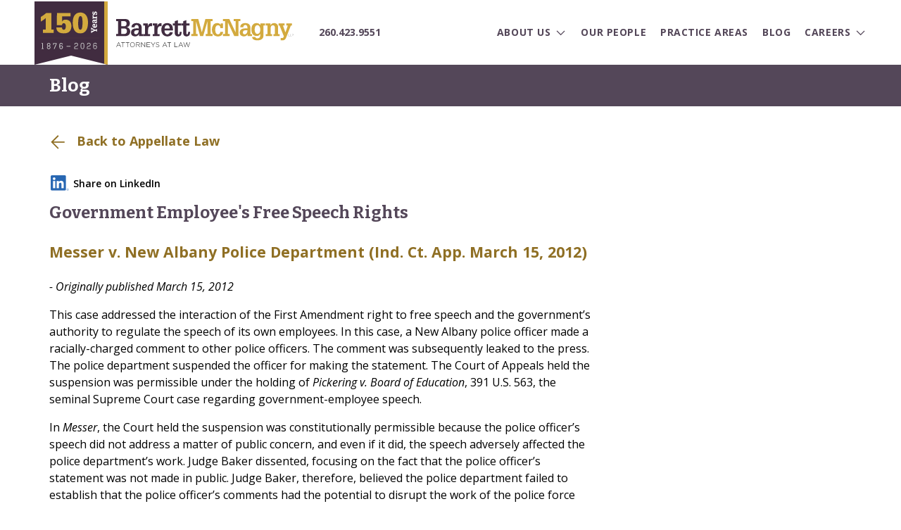

--- FILE ---
content_type: text/html; charset=UTF-8
request_url: https://www.barrettlaw.com/blog/appellate-law/government-employees-free-speech-rights
body_size: 8027
content:
<!DOCTYPE html>

<html lang="en-us" ><head ><title >Government Employee's Free Speech Rights | Barrett McNagny LLP</title><meta http-equiv="Content-Type" content="text/html; charset=utf-8" /><link rel="amphtml" href="/amp/blog/appellate-law/government-employees-free-speech-rights" /><meta name="format-detection" content="telephone=no" /><meta name="viewport" content="width=device-width,initial-scale=1" /><meta name="description" content="​Messer v. New Albany Police Department (Ind. Ct. App. March 15, 2012) This case addressed the interaction of the First Amendment right to free speech and the government’s authority to regulate the speech of its own employees." />
			<meta name="facebook-domain-verification" content="nqb0xaceh7x1nu4m0ag0rjcccemrqy" />
		<meta property="og:title" /><meta property="og:image" content="https://www.barrettlaw.com/Cache/e6082151858348f62bd51d1cc83f86f3-1200x627-Smallest-0-1-CenterCenter.jpeg" /><meta property="og:description" content="​Messer v. New Albany Police Department (Ind. Ct. App. March 15, 2012) This case addressed the interaction of the First Amendment right to free speech and the government’s authority to regulate the speech of its own employees." /><meta property="og:url" content="https://www.barrettlaw.com/blog/appellate-law/government-employees-free-speech-rights" /><link rel="apple-touch-icon" sizes="180x180" href="/apple-touch-icon-180x180.png?v=KmGrw2Gozo" /><link rel="icon" type="image/png" href="/favicon-194x194.png?v=KmGrw2Gozo" sizes="194x194" /><link rel="icon" type="image/png" href="/android-chrome-192x192.png?v=KmGrw2Gozo" sizes="192x192" /><link rel="shortcut icon" href="/favicon.ico?v=KmGrw2Gozo" /><meta name="msapplication-TileColor" content="#00aba9" /><meta name="msapplication-TileImage" content="/mstile-144x144.png?v=KmGrw2Gozo" /><meta name="theme-color" content="#544759" />
				<link href="https://fonts.googleapis.com/css?family=Bitter:400italic,400,700|Open+Sans:300,400italic,400,600,700?V=2.2.53" rel="stylesheet" type="text/css" media="all" />
		
				<link href="/Websites/Default/css/style.css?V=2.2.53" rel="stylesheet" type="text/css" media="all" />
		
				<link href="/Websites/Default/css/Navigation.css?V=2.2.53" rel="stylesheet" type="text/css" media="all" />
		
				<link href="/Websites/Default/css/Print.css?V=2.2.53" rel="stylesheet" type="text/css" media="print" />
		
				<link href="/Websites/Default/css/Blog-Post.css?V=2.2.53" rel="stylesheet" type="text/css" media="all" />
		<script >
			window.dataLayer = window.dataLayer || [];
			function gtag(){dataLayer.push(arguments);}
			gtag('js', new Date());

			gtag('config', 'UA-4834905-1', { 'transport_type' : 'beacon' });
			gtag('config', 'G-LZWD93H3TE', { 'transport_type' : 'beacon' });
		</script><meta name="msvalidate.01" content="0E727BB2F84E9BC2629DDC5F11B9054A" /></head><body class="Blog-Post  Macintosh Chrome Desktop" ><header ><section class="Primary" ><div class="HeaderInner Wrapper-1920" ><div class="HeaderLogoAndPhone" ><a class="Logo" href="/" ><div class="LogoIcon" ><svg role="img" aria-labelledby="BarrettLogoIconWithBgTitle" class=" BarrettLogoIconWithBg" viewBox="0 0 498.26001 429.690002" ><title id="BarrettLogoIconWithBgTitle" >Barrett McNagny Logo</title><use xlink:href="/Websites/Default/gfx/SVGDefinitions.svg?v=2#BarrettLogoIconWithBg" ></use></svg></div><div class="LogoText" ><svg role="img" aria-labelledby="BarrettLogoTextTitle" class=" BarrettLogoText" viewBox="0 0 2529.949951 397.160013" preserveAspectRatio="xMinYMid meet" ><title id="BarrettLogoTextTitle" >View Home Page for  Barrett McNagny LLP</title><use xlink:href="/Websites/Default/gfx/SVGDefinitions.svg?v=2#BarrettLogoText" ></use></svg></div></a><a href="tel:+12604239551" class="Phone" >260.423.9551</a></div><nav id="HeaderNavigation" class="Navigation HeaderNavigation" data-type="Standard" ><ul class="NavigationList" ><li class="NavigationItem NavigationItemHasChildren" data-id="1" rel="About Us" ><div class="NavigationItemInner" ><a class="NavigationItemLink" href="/about-the-law-firm" ><span class="NavigationItemText" >About Us</span><div class="NavigationIcon" ><svg role="img" aria-labelledby="svg-icon-ss-gizmo-downTitle1" class=" svg-icon-ss-gizmo-down" ><title id="svg-icon-ss-gizmo-downTitle1" >down arrow</title><use xlink:href="/Websites/Default/gfx/SVGDefinitions.svg?v=2#svg-icon-ss-gizmo-down" ></use></svg></div></a></div><ul class="NavigationList -ce-ignore" style="left: 0;" ><li class="NavigationItem  " data-id="27" rel="About The Firm" ><div class="NavigationItemInner" ><a class="NavigationItemLink" href="/about-the-law-firm" ><span class="NavigationItemText" >About The Firm</span></a></div></li><li class="NavigationItem  " data-id="28" rel="Our Culture" ><div class="NavigationItemInner" ><a class="NavigationItemLink" href="/our-culture" ><span class="NavigationItemText" >Our Culture</span></a></div></li><li class="NavigationItem  " data-id="24" rel="Contact Us " ><div class="NavigationItemInner" ><a class="NavigationItemLink" href="/contact-us" ><span class="NavigationItemText" >Contact Us </span></a></div></li><li class="NavigationItem  " data-id="29" rel="Martindale-Hubbell Peer Review Listing" ><div class="NavigationItemInner" ><a class="NavigationItemLink" href="/martindalehubbell-listing" ><span class="NavigationItemText" >Martindale-Hubbell Peer Review Listing</span></a></div></li><li class="NavigationItem  " data-id="32" rel="Best Lawyers Listing" ><div class="NavigationItemInner" ><a class="NavigationItemLink" href="/barrett-mcnagny-best-lawyers-listing-fort-wayne" ><span class="NavigationItemText" >Best Lawyers Listing</span></a></div></li><li class="NavigationItem  " data-id="31" rel="Super Lawyers Listing" ><div class="NavigationItemInner" ><a class="NavigationItemLink" href="/barrett-mcnagny-super-lawyers-listing-fort-wayne" ><span class="NavigationItemText" >Super Lawyers Listing</span></a></div></li><li class="NavigationItem  " data-id="26" rel="Read Our Legal Disclaimer " ><div class="NavigationItemInner" ><a class="NavigationItemLink" href="/legal-disclaimer" ><span class="NavigationItemText" >Read Our Legal Disclaimer </span></a></div></li><li class="NavigationItem  " data-id="34" rel="Terms of Use" ><div class="NavigationItemInner" ><a class="NavigationItemLink" href="/terms-of-use" ><span class="NavigationItemText" >Terms of Use</span></a></div></li><li class="NavigationItem  " data-id="33" rel="Privacy Policy" ><div class="NavigationItemInner" ><a class="NavigationItemLink" href="/privacy-policy" ><span class="NavigationItemText" >Privacy Policy</span></a></div></li></ul></li><li class="NavigationItem" data-id="2" rel="Our People" ><div class="NavigationItemInner" ><a class="NavigationItemLink" href="/our-people" ><span class="NavigationItemText" >Our People</span></a></div></li><li class="NavigationItem" data-id="3" rel="Practice Areas" ><div class="NavigationItemInner" ><a class="NavigationItemLink" href="/practice-areas" ><span class="NavigationItemText" >Practice Areas</span></a></div></li><li class="NavigationItem" data-id="30" rel="Blog" ><div class="NavigationItemInner" ><a class="NavigationItemLink" href="/blog" ><span class="NavigationItemText" >Blog</span></a></div></li><li class="NavigationItem NavigationItemHasChildren" data-id="6" rel="Careers" ><div class="NavigationItemInner" ><a class="NavigationItemLink" href="/careers" ><span class="NavigationItemText" >Careers</span><div class="NavigationIcon" ><svg role="img" aria-labelledby="svg-icon-ss-gizmo-downTitle6" class=" svg-icon-ss-gizmo-down" ><title id="svg-icon-ss-gizmo-downTitle6" >down arrow</title><use xlink:href="/Websites/Default/gfx/SVGDefinitions.svg?v=2#svg-icon-ss-gizmo-down" ></use></svg></div></a></div><ul class="NavigationList -ce-ignore" style="left: 0;" ><li class="NavigationItem  " data-id="14" rel="Welcome " ><div class="NavigationItemInner" ><a class="NavigationItemLink" href="/careers" ><span class="NavigationItemText" >Welcome </span></a></div></li><li class="NavigationItem  " data-id="15" rel="Associate Recruiting Process " ><div class="NavigationItemInner" ><a class="NavigationItemLink" href="/associate-recruiting-process" ><span class="NavigationItemText" >Associate Recruiting Process </span></a></div></li><li class="NavigationItem  " data-id="16" rel="Summer Associate Program " ><div class="NavigationItemInner" ><a class="NavigationItemLink" href="/summer-associate-program" ><span class="NavigationItemText" >Summer Associate Program </span></a></div></li><li class="NavigationItem  " data-id="17" rel="Development &amp; Training Program " ><div class="NavigationItemInner" ><a class="NavigationItemLink" href="/development-and-training-program" ><span class="NavigationItemText" >Development &amp; Training Program </span></a></div></li><li class="NavigationItem  " data-id="18" rel="About our Women Lawyers " ><div class="NavigationItemInner" ><a class="NavigationItemLink" href="/about-our-female-lawyers" ><span class="NavigationItemText" >About our Women Lawyers </span></a></div></li><li class="NavigationItem  " data-id="19" rel="Lateral Hiring " ><div class="NavigationItemInner" ><a class="NavigationItemLink" href="/lateral-hiring" ><span class="NavigationItemText" >Lateral Hiring </span></a></div></li><li class="NavigationItem  " data-id="20" rel="Compensation &amp; Benefits " ><div class="NavigationItemInner" ><a class="NavigationItemLink" href="/compensation-and-benefits" ><span class="NavigationItemText" >Compensation &amp; Benefits </span></a></div></li><li class="NavigationItem  " data-id="21" rel="Contact Information " ><div class="NavigationItemInner" ><a class="NavigationItemLink" href="/contact-information" ><span class="NavigationItemText" >Contact Information </span></a></div></li><li class="NavigationItem  " data-id="22" rel="About Fort Wayne " ><div class="NavigationItemInner" ><a class="NavigationItemLink" href="/about-fort-wayne" ><span class="NavigationItemText" >About Fort Wayne </span></a></div></li></ul></li></ul></nav><div id="HeaderSlidingMenu" class="SlidingMenu HeaderSlidingMenu" ><div class="SlidingMenuBlackout -ce-ignore" ></div><button type="button" class="SlidingMenuButton SlidingMenuButtonOpen" ><svg viewBox="0 0 15 10" width="15" height="15" ><title >menu</title><path d="M0,0H15V1.635H0V0ZM0,4.087H15V5.721H0V4.087ZM0,8.173H15V9.808H0Z" ></path></svg><span >MENU</span></button><button type="button" class="SlidingMenuButton SlidingMenuButtonClose -ce-ignore" ><svg role="img" aria-labelledby="svg-icon-ss-gizmo-closeSlidingMenuClose" class=" svg-icon-ss-gizmo-close" ><title id="svg-icon-ss-gizmo-closeSlidingMenuClose" >Close Menu</title><use xlink:href="/Websites/Default/gfx/SVGDefinitions.svg?v=2#svg-icon-ss-gizmo-close" ></use></svg></button><div class="SlidingMenuContent -ce-ignore" ><nav id="HeaderSlidingMenuNavigation" class="Navigation NavigationAccordion HeaderSlidingMenuNavigation" data-type="Accordion" ><ul class="NavigationList" ><li class="NavigationItem NavigationItemHasChildren" data-id="1" rel="About Us" ><div class="NavigationItemInner" ><a class="NavigationItemLink" href="/about-the-law-firm" ><span class="NavigationItemText" >About Us</span><div class="NavigationIcon" ><svg role="img" aria-labelledby="MenuSvg-icon-ss-gizmo-downTitle1" class=" svg-icon-ss-gizmo-down" ><title id="MenuSvg-icon-ss-gizmo-downTitle1" >down arrow</title><use xlink:href="/Websites/Default/gfx/SVGDefinitions.svg?v=2#svg-icon-ss-gizmo-down" ></use></svg></div></a></div><ul class="NavigationList -ce-ignore" style="left: 0;" ><li class="NavigationItem  " data-id="27" rel="About The Firm" ><div class="NavigationItemInner" ><a class="NavigationItemLink" href="/about-the-law-firm" ><span class="NavigationItemText" >About The Firm</span></a></div></li><li class="NavigationItem  " data-id="28" rel="Our Culture" ><div class="NavigationItemInner" ><a class="NavigationItemLink" href="/our-culture" ><span class="NavigationItemText" >Our Culture</span></a></div></li><li class="NavigationItem  " data-id="24" rel="Contact Us " ><div class="NavigationItemInner" ><a class="NavigationItemLink" href="/contact-us" ><span class="NavigationItemText" >Contact Us </span></a></div></li><li class="NavigationItem  " data-id="29" rel="Martindale-Hubbell Peer Review Listing" ><div class="NavigationItemInner" ><a class="NavigationItemLink" href="/martindalehubbell-listing" ><span class="NavigationItemText" >Martindale-Hubbell Peer Review Listing</span></a></div></li><li class="NavigationItem  " data-id="32" rel="Best Lawyers Listing" ><div class="NavigationItemInner" ><a class="NavigationItemLink" href="/barrett-mcnagny-best-lawyers-listing-fort-wayne" ><span class="NavigationItemText" >Best Lawyers Listing</span></a></div></li><li class="NavigationItem  " data-id="31" rel="Super Lawyers Listing" ><div class="NavigationItemInner" ><a class="NavigationItemLink" href="/barrett-mcnagny-super-lawyers-listing-fort-wayne" ><span class="NavigationItemText" >Super Lawyers Listing</span></a></div></li><li class="NavigationItem  " data-id="26" rel="Read Our Legal Disclaimer " ><div class="NavigationItemInner" ><a class="NavigationItemLink" href="/legal-disclaimer" ><span class="NavigationItemText" >Read Our Legal Disclaimer </span></a></div></li><li class="NavigationItem  " data-id="34" rel="Terms of Use" ><div class="NavigationItemInner" ><a class="NavigationItemLink" href="/terms-of-use" ><span class="NavigationItemText" >Terms of Use</span></a></div></li><li class="NavigationItem  " data-id="33" rel="Privacy Policy" ><div class="NavigationItemInner" ><a class="NavigationItemLink" href="/privacy-policy" ><span class="NavigationItemText" >Privacy Policy</span></a></div></li></ul></li><li class="NavigationItem" data-id="2" rel="Our People" ><div class="NavigationItemInner" ><a class="NavigationItemLink" href="/our-people" ><span class="NavigationItemText" >Our People</span></a></div></li><li class="NavigationItem" data-id="3" rel="Practice Areas" ><div class="NavigationItemInner" ><a class="NavigationItemLink" href="/practice-areas" ><span class="NavigationItemText" >Practice Areas</span></a></div></li><li class="NavigationItem" data-id="30" rel="Blog" ><div class="NavigationItemInner" ><a class="NavigationItemLink" href="/blog" ><span class="NavigationItemText" >Blog</span></a></div></li><li class="NavigationItem NavigationItemHasChildren" data-id="6" rel="Careers" ><div class="NavigationItemInner" ><a class="NavigationItemLink" href="/careers" ><span class="NavigationItemText" >Careers</span><div class="NavigationIcon" ><svg role="img" aria-labelledby="MenuSvg-icon-ss-gizmo-downTitle6" class=" svg-icon-ss-gizmo-down" ><title id="MenuSvg-icon-ss-gizmo-downTitle6" >down arrow</title><use xlink:href="/Websites/Default/gfx/SVGDefinitions.svg?v=2#svg-icon-ss-gizmo-down" ></use></svg></div></a></div><ul class="NavigationList -ce-ignore" style="left: 0;" ><li class="NavigationItem  " data-id="14" rel="Welcome " ><div class="NavigationItemInner" ><a class="NavigationItemLink" href="/careers" ><span class="NavigationItemText" >Welcome </span></a></div></li><li class="NavigationItem  " data-id="15" rel="Associate Recruiting Process " ><div class="NavigationItemInner" ><a class="NavigationItemLink" href="/associate-recruiting-process" ><span class="NavigationItemText" >Associate Recruiting Process </span></a></div></li><li class="NavigationItem  " data-id="16" rel="Summer Associate Program " ><div class="NavigationItemInner" ><a class="NavigationItemLink" href="/summer-associate-program" ><span class="NavigationItemText" >Summer Associate Program </span></a></div></li><li class="NavigationItem  " data-id="17" rel="Development &amp; Training Program " ><div class="NavigationItemInner" ><a class="NavigationItemLink" href="/development-and-training-program" ><span class="NavigationItemText" >Development &amp; Training Program </span></a></div></li><li class="NavigationItem  " data-id="18" rel="About our Women Lawyers " ><div class="NavigationItemInner" ><a class="NavigationItemLink" href="/about-our-female-lawyers" ><span class="NavigationItemText" >About our Women Lawyers </span></a></div></li><li class="NavigationItem  " data-id="19" rel="Lateral Hiring " ><div class="NavigationItemInner" ><a class="NavigationItemLink" href="/lateral-hiring" ><span class="NavigationItemText" >Lateral Hiring </span></a></div></li><li class="NavigationItem  " data-id="20" rel="Compensation &amp; Benefits " ><div class="NavigationItemInner" ><a class="NavigationItemLink" href="/compensation-and-benefits" ><span class="NavigationItemText" >Compensation &amp; Benefits </span></a></div></li><li class="NavigationItem  " data-id="21" rel="Contact Information " ><div class="NavigationItemInner" ><a class="NavigationItemLink" href="/contact-information" ><span class="NavigationItemText" >Contact Information </span></a></div></li><li class="NavigationItem  " data-id="22" rel="About Fort Wayne " ><div class="NavigationItemInner" ><a class="NavigationItemLink" href="/about-fort-wayne" ><span class="NavigationItemText" >About Fort Wayne </span></a></div></li></ul></li></ul></nav></div></div><div class="HeaderPhoneButtonWrapper" ><a href="tel:+12604239551" class="HeaderPhoneButton" ><svg role="img" class=" svg-icon-ss-glyphish-phone" ><use xlink:href="/Websites/Default/gfx/SVGDefinitions.svg?v=2#svg-icon-ss-glyphish-phone" ></use></svg>Call Us</a></div><div class="ContactInfo" ><div class="Row" ><svg role="img" class=" svg-icon-location" ><use xlink:href="/Websites/Default/gfx/SVGDefinitions.svg?v=2#svg-icon-location" ></use></svg>
					215 East Berry Street<br />
					Fort Wayne, IN 46802
				</div><div class="Row" ><svg role="img" class=" svg-icon-phone" ><use xlink:href="/Websites/Default/gfx/SVGDefinitions.svg?v=2#svg-icon-phone" ></use></svg><a href="tel:+12604239551" >260.423.9551</a></div><div class="Row" ><svg role="img" class=" svg-icon-mail" ><use xlink:href="/Websites/Default/gfx/SVGDefinitions.svg?v=2#svg-icon-mail" ></use></svg><a href="mailto:info@barrettlaw.com" >info@barrettlaw.com</a></div></div></div></section></header><main >
    <section class="PageHeader" ><div class="Heading" ><div class="Wrapper-1140" ><h2 ><a href="/blog" >Blog</a></h2></div></div></section><section class="PageContent Flexbox" ><div class="PageContentColumn ClearFix" ><div class="Breadcrumbs" ><a href="/blog/appellate-law" ><svg role="img" aria-labelledby="svg-icon-ss-gizmo-leftTitle" class=" svg-icon-ss-gizmo-left" ><title id="svg-icon-ss-gizmo-leftTitle" >arrow left</title><use xlink:href="/Websites/Default/gfx/SVGDefinitions.svg?v=2#svg-icon-ss-gizmo-left" ></use></svg> Back to Appellate Law</a></div><div class="BlogShare" ><ul class="BlogShareChannels" ><li class="BlogShareChannel BlogShareLinkedIn" ><a href="https://www.linkedin.com/shareArticle?mini=true&url=https://www.barrettlaw.com/blog/appellate-law/government-employees-free-speech-rights" target="_blank" class="BlogShareChannelLink" ><span class="BlogShareChannelIcon" ><img src="/Websites/Default/gfx/IconLinkedInRegistered.png" alt="Share on LinkedIn" /></span><span class="BlogShareChannelText" >Share on LinkedIn</span></a></li></ul></div><h1 >Government Employee's Free Speech Rights</h1>

		<h5><a href="http://www.in.gov/judiciary/opinions/pdf/03161201msm.pdf" style="font-size: 1.6em;">Messer v. New Albany Police Department (Ind. Ct. App. March 15, 2012)</a></h5><p><em>- Originally published March 15, 2012</em></p><p>This case addressed the interaction of the First Amendment right to free speech and the government’s authority to regulate the speech of its own employees. In this case, a New Albany police officer made a racially-charged comment to other police officers. The comment was subsequently leaked to the press. The police department suspended the officer for making the statement. The Court of Appeals held the suspension was permissible under the holding of <em>Pickering v. Board of Education</em>, 391 U.S. 563, the seminal Supreme Court case regarding government-employee speech.</p><p>In <em>Messer</em>, the Court held the suspension was constitutionally permissible because the police officer’s speech did not address a matter of public concern, and even if it did, the speech adversely affected the police department’s work. Judge Baker dissented, focusing on the fact that the police officer’s statement was not made in public. Judge Baker, therefore, believed the police department failed to establish that the police officer’s comments had the potential to disrupt the work of the police force and, therefore, the First Amendment protected the speech.</p><p>Judge Baker makes an interesting point in his dissent. Judge Baker’s dissent also raises a fundamental question of how much importance should be placed on the government employee speaker’s intentions as opposed to the effect of the speaker’s statements on the government employer. The government employer likely cares little whether an employee intentionally disseminates statement to the public or whether the statements are leaked. The effect on the government’s operations is likely the same in either situation. However, general first amendment principles have also considered the time, place, and manner of speech when determining whether it is afforded protection. The majority and dissenting opinions in this case exemplify the difficulty of drawing lines in these sort of cases.</p>

		<div class="HROne" ></div><div class="TaggedAttorneysBlock" ><div class="Title" ><svg role="img" aria-labelledby="svg-icon-ss-gizmo-tagTitle" class=" svg-icon-ss-gizmo-tag" ><title id="svg-icon-ss-gizmo-tagTitle" >tag</title><use xlink:href="/Websites/Default/gfx/SVGDefinitions.svg?v=2#svg-icon-ss-gizmo-tag" ></use></svg> Tagged Attorneys</div><div class="AttorneyList Flexbox Wrap" ><div ><a href="/our-people/michael-h-michmerhuizen" >Michael H. Michmerhuizen</a><span class="Separator" >|</span></div><div ><a href="/our-people/william-a-ramsey" >William A. Ramsey</a><span class="Separator" >|</span></div><div ><a href="/our-people/cathleen-m-shrader" >Cathleen M. Shrader</a><span class="Separator" >|</span></div></div></div>
	</div></section>
</main><div id="LegalDisclaimer" ><svg role="img" aria-labelledby="Footer-BarrettLogoText-SingleColor-Title" class=" BarrettLogoText-SingleColor" viewBox="0 0 280.948 44.054" preserveAspectRatio="xMinYMin meet" ><title id="Footer-BarrettLogoText-SingleColor-Title" > Barrett McNagny LLP</title><use xlink:href="/Websites/Default/gfx/SVGDefinitions.svg?v=2#BarrettLogoText-SingleColor" ></use></svg><h3 >Legal Disclaimer </h3>
    <p>The information contained in the Barrett McNagny LLP website is for informational purposes only and should not be considered legal advice on any subject matter. Furthermore, the information contained on our website   may not reflect the most current legal developments. You should not act upon this information without consulting legal counsel.</p><p>Your transmission and receipt of information on the Barrett McNagny LLP website, or sending an e-mail to one of our attorneys or staff, will not create an attorney-client relationship between you and Barrett McNagny LLP. If you need legal advice and want to establish an attorney-client relationship with Barrett McNagny LLP, please contact one of our attorneys by telephone, email, or other means of communication, and allow the attorney to confirm that the firm does not represent other persons or entities involved in the matter and that the firm is willing to accept representation. Until such confirmation is provided by one of our attorneys, you should not transmit information to us that you consider confidential. If you do provide information to us, and no attorney-client relationship is established, the information will not be considered confidential or privileged, and our receipt of such information will not preclude us from representing another client in a matter adverse to you.</p><p>Any links to other websites are not intended to be referrals or endorsements of those sites.</p><p><a href="https://www.barrettlaw.com/privacy-policy">Privacy Policy</a></p><p><a href="https://www.barrettlaw.com/terms-of-use">Terms of Use</a></p><p><a href="https://www.barrettlaw.com/ada-compliance">ADA Compliance</a></p><p><a href="https://www.phpni.com/mrfs" target="_blank">Transparency Cover Rule: Machine-Readable Files</a></p>
</div><div class="QuickContactUs" id="QuickContactUs" ><div class="QuickContactUsInner" ><strong class="QuickContactUsHeading Bitter" >Contact Us</strong><div class="QuickContactUsFormWrapper" ><form id="QuickContactUsForm" name="QuickContactUsForm" class="Form QuickContactUsForm " method="POST" novalidate="novalidate" ><div class="FormRow" ><div class="FormRowSection" >
							Hello,
						</div></div><div class="FormRow " ><div class="FormRowSection" >
							My name is
							<div class="FormField FormFieldName" ><input type="text" id="QuickContactUsForm_Name" name="QuickContactUsForm[Name]" class="FormFieldInput FormFieldTextBox " maxlength="255" /><label id="QuickContactUsForm_Name_label" for="QuickContactUsForm_Name" class="FormFieldLabel " >First and Last, please.</label></div> 
						</div><div class="FormRowSection" >
							and I am a(n)
							<div class="FormField FormFieldComments" ><select id="QuickContactUsForm_Comments" name="QuickContactUsForm[Comments]" class="FormFieldInput FormFieldSelect " ><option value="Individual" >individual</option><option value="Business" >business</option></select><label id="QuickContactUsForm_Comments_label" for="QuickContactUsForm_Comments" class="FormFieldLabel HiddenFormFieldLabel" >Select an Entity Type</label></div>
						</div></div><div class="FormRow" ><div class="FormRowSection" >
							seeking legal counsel in the area of 
						</div><div class="FormRowSection" ><div class="FormField FormFieldAreaOfPractice" ><select id="QuickContactUsForm_Subject" name="QuickContactUsForm[Subject]" class="FormFieldInput FormFieldSelect " ><option value="Business Law" >business law</option><option value="Intellectual Property" >intellectual property</option><option value="Labor & Employment" >labor & employment</option><option value="Litigation" >litigation</option><option value="Real Estate" >real estate</option><option value="Personal Legal Service" >personal legal services</option></select><label id="QuickContactUsForm_Subject_label" for="QuickContactUsForm_Subject" class="FormFieldLabel HiddenFormFieldLabel" >Select an Area of Practice</label></div>

							.
						</div></div><div class="FormRow " ><div class="FormRowSection" >
							Please

							<div class="FormField FormFieldContactMethod" ><select id="QuickContactUsForm_ContactMethod" name="QuickContactUsForm[ContactMethod]" class="FormFieldInput FormFieldSelect " ><option value="Call" >call/text</option><option value="Email" selected="selected" >email</option></select><label id="QuickContactUsForm_ContactMethod_label" for="QuickContactUsForm_ContactMethod" class="FormFieldLabel HiddenFormFieldLabel" >Select a Contact Method</label></div>

							me at
						</div><div class="FormRowSection PhoneAndEmailSection" ><div class="FormField FormFieldPhone" ><input type="tel" id="QuickContactUsForm_Phone" name="QuickContactUsForm[Phone]" class="FormFieldInput FormFieldTextBox " maxlength="50" /><label id="QuickContactUsForm_Phone_label" for="QuickContactUsForm_Phone" class="FormFieldLabel " >Phone</label></div><div class="FormField FormFieldEmail" ><input type="email" id="QuickContactUsForm_Email" name="QuickContactUsForm[Email]" class="FormFieldInput FormFieldTextBox " maxlength="50" /><label id="QuickContactUsForm_Email_label" for="QuickContactUsForm_Email" class="FormFieldLabel " >Email</label></div>

							as soon as you can.
						</div></div><div class="FormButtons " ><button type="submit" id="QuickContactUsForm_Submit" name="QuickContactUsForm_Submit" class="FormButtonSubmit " >Send Message</button></div></form><div id="QuickContactUsFormSuccess" class="FormSubmissionMessage" ><h4 >Thank you for contacting us!</h4><p >A representative will be in touch.</p></div></div></div><div class="QuickContactUsBg" ></div></div><footer ><section class="Primary Flexbox GrowItems StrictBasis Wrapper-1140" ><div class="Column FlexSize2 Logo" ><svg role="img" aria-labelledby="BarrettLogoText-SingleColorTitle" class=" BarrettLogoText-SingleColor" viewBox="0 0 280.948 44.054" preserveAspectRatio="xMinYMin meet" ><title id="BarrettLogoText-SingleColorTitle" > Barrett McNagny LLP</title><use xlink:href="/Websites/Default/gfx/SVGDefinitions.svg?v=2#BarrettLogoText-SingleColor" ></use></svg><div class="ContactInformation" ><p class="Address" ><svg role="img" aria-labelledby="svg-icon-locationTitle" class=" svg-icon-location" ><title id="svg-icon-locationTitle" >location pin</title><use xlink:href="/Websites/Default/gfx/SVGDefinitions.svg?v=2#svg-icon-location" ></use></svg><a href="https://www.google.com/maps?saddr&daddr=Barrett+McNagny+LLP,+East+Berry+Street,+Fort+Wayne,+IN" target="_blank" ><span >215 East Berry Street <br />Fort Wayne, IN 46802</span></a></p><p ><svg role="img" aria-labelledby="svg-icon-phoneTitle" class=" svg-icon-phone" ><title id="svg-icon-phoneTitle" >phone</title><use xlink:href="/Websites/Default/gfx/SVGDefinitions.svg?v=2#svg-icon-phone" ></use></svg><a href="tel:+12604239551" >260.423.9551</a></p><p ><svg role="img" aria-labelledby="svg-icon-mailTitle" class=" svg-icon-mail" ><title id="svg-icon-mailTitle" >email</title><use xlink:href="/Websites/Default/gfx/SVGDefinitions.svg?v=2#svg-icon-mail" ></use></svg><a href="mailto:info@barrettlaw.com" >info@barrettlaw.com</a></p></div></div><div class="Column FlexSize1 AdditionalLinks" ><div class="Title" >Helpful Links</div><a href="https://barrettlaw.sharefile.com/" target="_blank" class="FooterButton" data-name="Client Portal" >Client Portal</a><br /><a href="https://simplehpp.com/bmlaw/" target="_blank" class="FooterButton" data-name="Payment Portal" >Payment Portal</a><br /></div><div class="Column FlexSize1 ConnectWithUs" ><div class="Title" >Connect With Us</div><ul class="ConnectWithUsList" ><li class="ConnectWithUsListItem" ><a href="https://www.facebook.com/profile.php?id=100084201581486" target="_blank" class="Button AutoHeight NoPadding ConnectWithUsListItemLink" ><svg class="IconFacebook" viewBox="0 0 45 45" ><title >View our Facebook Page</title><path d="m21.995,45v-17.82h-5.12v-5.625h5.12v-5.625c0-4.46,2.725-7.471,8.13-7.471,2.373,0,4.043.374,4.043.374v5.229h-3.582c-1.648,0-2.461.923-2.461,2.549v4.944h5.625l-.813,5.625h-4.812v17.117c9.712-2.505,16.875-11.316,16.875-21.797C45,10.085,34.915,0,22.5,0S0,10.085,0,22.5c0,12.261,9.8,22.236,21.995,22.5Z" fill-rule="evenodd" ></path></svg></a></li><li class="ConnectWithUsListItem" ><a href="http://us.linkedin.com/company/barrett-&-mcnagny-llp" target="_blank" class="Button AutoHeight NoPadding ConnectWithUsListItemLink" ><svg class="IconLinkedIn" viewBox="0 0 45 45" ><title >View our LinkedIn Profile</title><path d="m22.5,0C10.042,0,0,10.042,0,22.5s10.042,22.5,22.5,22.5,22.5-10.042,22.5-22.5S34.958,0,22.5,0Zm-9.382,15.007h-.044c-2.241,0-3.691-1.472-3.691-3.296,0-1.868,1.494-3.274,3.735-3.274,2.307,0,3.713,1.406,3.757,3.274,0,1.824-1.45,3.296-3.757,3.296Zm2.812,18.743h-5.625v-15.93h5.625v15.93Zm20.632,0h-5.625v-8.438c0-2.856-1.143-3.757-2.856-3.757-1.736,0-2.769,1.472-2.769,3.757v8.438h-5.625v-12.195s-.11-3.12-.154-3.735h5.581l.198,2.439c.725-2.021,2.395-3.384,4.68-3.384,4.021,0,6.57,3.274,6.57,8.438v8.438Z" fill-rule="evenodd" ></path></svg></a></li><li class="ConnectWithUsListItem" ><a href="https://www.instagram.com/barrettmcnagny_1876/" target="_blank" class="Button AutoHeight NoPadding ConnectWithUsListItemLink" ><svg class="IconInstagram" viewBox="0 0 45 45" ><title >View our Instagram Page</title><path d="m22.5,0C10.085,0,0,10.085,0,22.5s10.085,22.5,22.5,22.5,22.5-10.085,22.5-22.5S34.915,0,22.5,0Zm13.118,31.882c0,2.065-1.67,3.735-3.735,3.735H13.118c-2.065,0-3.735-1.67-3.735-3.735V13.118c0-2.065,1.67-3.735,3.735-3.735h18.765c2.065,0,3.735,1.67,3.735,3.735v18.765Zm-3.735-19.688h-2.812c-.527,0-.945.417-.945.923v2.812c0,.527.417.945.945.945h2.812c.505,0,.923-.417.923-.945v-2.812c0-.505-.417-.923-.923-.923Zm-9.382,14.985c2.593,0,4.68-2.087,4.68-4.68s-2.087-4.68-4.68-4.68-4.68,2.087-4.68,4.68,2.087,4.68,4.68,4.68Zm7.493-4.68c0,4.131-3.34,7.493-7.493,7.493s-7.493-3.362-7.493-7.493c0-.637.066-1.274.22-1.868h-3.032v11.25c0,.505.417.923.923.923h18.765c.505,0,.923-.417.923-.923v-11.25h-3.032c.154.593.22,1.23.22,1.868Z" fill-rule="evenodd" ></path></svg></a></li></ul></div></section><section class="BottomBar Flexbox Wrapper-1140" ><div class="Copyright" >
            2026  Barrett McNagny LLP
		</div><div class="LegalDisclaimerWrapper" ><span ><a href="/ada-compliance" >ADA Compliance</a><span > | </span></span><span ><a href="/legal-disclaimer" >Read Our Legal Disclaimer</a><span > | </span></span><span ><a href="/terms-of-use" >Terms of Use</a><span > | </span></span><span ><a href="/privacy-policy" >Privacy Policy</a></span></div></section></footer><div id="EmailAttorneyDisclaimer" >
	An attorney-client relationship will NOT be formed merely by sending an email to Barrett McNagny, LLP or to any of its attorneys. Please do not send any information specific to your legal needs until you obtain approval from a Barrett McNagny, LLP attorney, as the content of such email will not be considered confidential or privileged. By sending us an email, you confirm your understanding of this notification. If you agree, you may use the e-mail links on this page to contact an attorney. By providing your mobile number, you consent to receive text messages from Barrett McNagny regarding your case and related services. Please note that standard message and data rates may apply. You can reply STOP to opt-out of further messaging.
</div><div id="ConfirmDialog" class="-ce-ignore" ><div class="Title" ></div><div class="Content" ></div><div class="Buttons Flexbox" ><a href="#" class="Button DarkPurple Bitter Bold yes" >Yes</a><a href="#" class="Button Gray Bitter Bold no simplemodal-close" >No</a></div></div>
    <script src="https://www.googletagmanager.com/gtag/js?id=UA-4834905-1" type="application/javascript" async="async" ></script>

    <script src="https://www.googletagmanager.com/gtag/js?id=G-LZWD93H3TE" type="application/javascript" async="async" ></script>

    <script src="//code.jquery.com/jquery-1.11.2.min.js" type="application/javascript" ></script>

    <script src="//code.jquery.com/jquery-migrate-1.2.1.min.js" type="application/javascript" ></script>

    <script src="/JSIncludeFramework.php?V=2.2.53" type="application/javascript" ></script>

    <script src="/Websites/Default/js/CTouch.js?V=2.2.53" type="application/javascript" ></script>

    <script src="/Websites/Default/js/WebDefault.js?V=2.2.53" type="application/javascript" ></script>

    <script src="/Websites/Default/js/QuickContactUsForm.js?V=2.2.53" type="application/javascript" ></script>

    <script type="application/javascript" >var CurrentNamespace = "Website.Default"; var HTTP_REFERER	= ""; WebDefault.Device.IsMobile	= false; WebDefault.EmailDisclaimerVerified = false; WebDefault.BrowserWarningVerified = false; WebsitesID	= 1;</script>

    <script type="application/javascript" >(function(){ var s = document.createElement('script'); var h = document.querySelector('head') || document.body; s.src = 'https://acsbapp.com/apps/app/dist/js/app.js'; s.async = true; s.onload = function(){ acsbJS.init(); }; h.appendChild(s); })();</script>

    <script src="https://app.secureprivacy.ai/script/69302f0e727356551237e8e4.js" type="application/javascript" ></script>

    <script src="//script.crazyegg.com/pages/scripts/0011/4520.js" type="application/javascript" async="async" ></script>

    <script type="application/javascript" >WebDefault.QuickContactUsForm.FormProperties = {"AttributeLabels":{"Name":"First and Last, please","ContactMethod":"Please","Email":"Email","Phone":"Phone","Subject":"Area of Practice","Comments":"Message"},"Definitions":{"Name":{"0":"required","1":"string","maxlength":255},"ContactMethod":{"0":"string","maxlength":255},"Email":{"0":"email","maxlength":255},"Phone":{"0":"string","maxlength":255},"Subject":{"0":"string","maxlength":255},"Comments":{"0":"string","maxlength":4000}},"FormName":"QuickContactUsForm","DefaultValues":[]}; $(function() { WebDefault.QuickContactUsForm.Setup(); });</script>
</body></html>

--- FILE ---
content_type: text/css
request_url: https://www.barrettlaw.com/Websites/Default/css/style.css?V=2.2.53
body_size: 7126
content:
/*===========================================================*/
/* CORE */
/*===========================================================*/
:root {
	--Brand01Color: #4B384C;
	--Secondary01Color: #664B66;
	--Secondary04Color: #F5F1E9;
	--Neutral01Color: #F5F5F5;
	--Neutral02Color: #EDEDED;
	--Neutral04Color: #B3B3B3;
}

*, *:before, *:after {
	box-sizing:              border-box;

	-webkit-font-smoothing:  antialiased;
	-moz-osx-font-smoothing: grayscale;
}

html {
	font-size: 62.5%;
}

html.ModalOpen {
	height:   100%;

	overflow: hidden;
}

html, body {
	margin:  0;
	padding: 0;
}

body {
	font-family: 'Open Sans', Helvetica, Arial, sans-serif;
	font-size:   1.6em;

	line-height: 1.2;
}

body.Loading {
	cursor: wait;
}

.ModalOpen body {
	overflow: hidden;
}

body > * {
	position: relative;
	z-index:  10;
}

h1, h2 {
	font-family: 'Bitter', serif;
	font-weight: 700;
}

.PageContent h1,
h2 {
	color: #544759;
}

a {
	color:           inherit;
	text-decoration: none;
}

a.ViewAllLink {
	font-weight: 700;
}

ul {
	padding:     0;

	margin-left: 2.2em;
}

/*===========================================================*/
input, textarea, select, button {
	display:               inline-block;

	margin:                0;

	font-family:           inherit;
	font-size:             inherit;
	font-weight:           inherit;

	color:                 inherit;

	border:                none;

	-moz-border-radius:    0;
	-webkit-border-radius: 0;
	border-radius:         0;

	resize:                none;

	outline-color:         #8f6f24;
}

textarea,
input[type="email"], input[type="number"], input[type="password"],
input[type="search"], input[type="tel"], input[type="text"], input[type="url"] {
	padding:            0 .68em;

	display:            block;

	-webkit-appearance: none;
	-moz-appearance:    none;
}

textarea {
	padding: 0.5em 0.68em;
}

input[type="submit"],
input[type="button"] {
	-webkit-appearance: none;
}

.Safari input[type="search"] {
	padding-right: 0;
}

input[type="search"]::-webkit-search-decoration {
	-webkit-appearance: none;
}

input[type="submit"], input[type="button"], input[type="image"] {
	cursor: pointer;
}

input[disabled] {
	cursor: default;
}

button {
	cursor: pointer;
}

::-webkit-input-placeholder {
	color:   inherit;

	opacity: .45;
}

::-moz-placeholder {
	color:   inherit;

	opacity: .45;
}

:-ms-input-placeholder {
	color: rgba(0, 0, 0, .45);
}

/*===========================================================*/
/* GENERAL */
/*===========================================================*/
.MediaPrint {
	display: none;
}

.OverflowHidden {
	overflow: hidden;
}

.Wrapper-1920 {
	width:     100%;
	max-width: 1920px;

	margin:    0 auto;
}

.Wrapper-1140 {
	width:     100%;
	max-width: 1140px;

	margin:    0 auto;
}

.LoadingOverlay {
	display:          none;

	width:            100%;
	height:           100%;

	padding-top:      0.5em;

	position:         absolute;
	left:             0;
	top:              0;
	z-index:          1000;

	color:            #ffffff;

	font-family:      Bitter, serif;
	font-weight:      bold;
	font-size:        2.4rem;

	text-align:       center;

	background-color: rgba(0, 0, 0, .6);
}

body.Loading .LoadingOverlay {
	display: block;
}

body > #ConfirmDialog,
body > #EmailAttorneyDisclaimer {
	display: none;
}

.ClearBoth {
	clear: both;
}

.ClearFix:after {
	content: "";

	display: block;

	height:  0;

	clear:   both;
}

/*===========================================================*/
.Flexbox {
	display: -ms-flexbox;
	display: -webkit-flex;
	display: flex;
}

.Flexbox.Inline {
	display: -ms-inline-flexbox;
	display: -webkit-inline-flex;
	display: inline-flex;
}

.Flexbox.CenteredContent {
	justify-content: center;
}

.Flexbox.DirectionRow {
	-ms-flex-direction:     row;
	-webkit-flex-direction: row;
	flex-direction:         row;
}

.Flexbox.DirectionColumn {
	-ms-flex-direction:     column;
	-webkit-flex-direction: column;
	flex-direction:         column;
}

.Flexbox.Wrap {
	-ms-flex-wrap:     wrap;
	-webkit-flex-wrap: wrap;
	flex-wrap:         wrap;
}

.Flexbox.JustifySpaceBetween {
	-ms-flex-pack:           justify;
	-webkit-justify-content: space-between;
	justify-content:         space-between;
}

.Flexbox > * {
	/* Default W3 Spec */
	-ms-flex:     0 1 auto; /* IE doesn't use default spec */
	-webkit-flex: 0 1 auto;
	flex:         0 1 auto;
}

.Flexbox.GrowItems > * {
	-ms-flex-positive: 1;
	-webkit-flex-grow: 1;
	flex-grow:         1;
}

.Flexbox.NoShrinkItems > * {
	-ms-flex-negative: 0;
	-webkit-shrink:    0;
	flex-shrink:       0;
}

.Flexbox.StrictBasis > * {
	-ms-flex-preferred-size: 0;
	-webkit-flex-basis:      0;
	flex-basis:              0;
}

.Flexbox > .FlexSize1 {
	-ms-flex-positive: 1;
	-webkit-flex-grow: 1;
	flex-grow:         1;
}

.Flexbox > .FlexSize2 {
	-ms-flex-positive: 2;
	-webkit-flex-grow: 2;
	flex-grow:         2;
}

/*===========================================================*/
.TextAlignRight {
	text-align: right;
}

.TextAlignCenter {
	text-align: center;
}

.Bitter {
	font-family: 'Bitter', serif;
	font-weight: 700;
}

.NoPadding {
	padding: 0;
}

.Bold {
	font-weight: 700;
}

.Uppercase {
	text-transform: uppercase;
}

.Larger {
	font-size: 1.125em;
}

/*===========================================================*/
.HROne {
	display:          block;

	width:            100%;
	height:           0.1rem;

	margin:           1em 0;

	background-color: #bfbfbf;

	clear:            both;
}

/*===========================================================*/
.StandardList [class*="ListItem"] {
	margin-bottom:  1.5em;

	padding-bottom: 0.75em;

	font-size:      1.6rem;

	border-bottom:  0.1rem solid #bfbfbf;
}

.StandardList [class*="ListItem"] > * {
	max-width: 93%;
}

.StandardList .Title {
	display:       block;

	margin-bottom: 0.4em;

	color:         #544759;

	font-size:     1.25em;
}

.StandardList .Title a {
	color:       inherit;

	font-weight: inherit;
}

.StandardList .Author {
	margin:    -0.5em 0 0.7142857143em;
	font-size: 0.875em;
}

.Author a {
	font-weight: normal;
}

.StandardList .Content {
	margin-bottom: 0.75em;
}

/*===========================================================*/
[class*="ss-svg"],
[class*="svg-icon"] {
	width:          1em;
	height:         1em;

	display:        inline-block;

	vertical-align: middle;

	color:          inherit;

	fill:           currentColor;
}

.BarrettLogoText-SingleColor {
	color: inherit;

	fill:  currentColor;
}

/*===========================================================*/
.RatioBox {
	display:  block;

	position: relative;

	width:    100%;
}

.RatioBox:before {
	content:     "";

	display:     block;

	padding-top: 100%;
}

.RatioBox.AbsoluteContent > * {
	position: absolute;
	left:     0;
	top:      0;
	right:    0;
	bottom:   0;
}

.RatioBox.AbsoluteContent > img {
	bottom: unset;
	height: 100%;
	left:     0;
	object-fit: cover;
	object-position: center top;
	position: absolute;
	right: unset;
	top:      0;
	width: 100%;
}

/*===========================================================*/
.Button {
	display:                 -ms-inline-flexbox;
	display:                 -webkit-inline-flex;
	display:                 inline-flex;

	-ms-flex-pack:           center;
	-webkit-justify-content: center;
	justify-content:         center;

	-ms-flex-align:          center;
	-webkit-align-items:     center;
	align-items:             center;

	-ms-flex-wrap:           wrap;
	-webkit-flex-wrap:       wrap;
	flex-wrap:               wrap;

	padding:                 0.4em 1.1em;

	min-height:              2.1em;

	text-align:              center;

	letter-spacing:          0.025em;

	transition:              all 0.28s;
}

button.Button {
	-moz-appearance:    none;
	-webkit-appearance: none;
	appearance:         none;

	border:             none;
}

input[type="submit"].Button,
input[type="button"].Button {
	display: inline-block;
}

.Button[onclick] {
	cursor: pointer;
}

.Button.AutoHeight {
	min-height: 0;
}

.Button.NoPadding {
	padding: 0;
}

.Button.FullWidth {
	width: 100%;
}

.Button.Border1 {
	border: 0.1rem solid;
}

.Button.RoundedHalf {
	border-radius: 0.5em;
}

.Button.RoundedQuarter {
	border-radius: 0.25em;
}

.Button.Tall {
	min-height: 4em;
}

.Button.Hollow {
	border:           1px solid;

	background-color: transparent;
}

.Button.Hollow.Purple {
	color:            rgba(0, 0, 0, 1);

	border-color:     #766c7a;

	background-color: transparent;
}

.Button.Hollow.Purple.LightText {
	color: rgba(0, 0, 0, .7);
}

.Button.Purple {
	color:            rgba(255, 255, 255, 1);

	background-color: #766c7a;
}

.Button.Purple.LightText {
	color: rgba(255, 255, 255, .7);
}

.Button.DarkPurple {
	color:            rgba(255, 255, 255, 1);

	background-color: #544759;
}

.Button.Gold {
	color:            #ffffff;

	background-color: #8f6f24;
}

.Button.Gray {
	color:            #ffffff;

	background-color: #cdcdcd;
}

.Button.Disabled,
.Button[disabled] {
	opacity: 0.3;
}

/*===========================================================*/
.FloatRow:after {
	content: "";

	display: block;

	height:  0;

	clear:   both;
}

.FloatRow > .Column {
	float: left;
}

.FloatRow > .Column.Half {
	width: 50%;
}

/*===========================================================*/
.SlidingMenu {
}

.SlidingMenuBlackout {
	background-color: rgba(0, 0, 0, 0.8);

	position:         fixed;

	left:             0;
	top:              0;

	width:            0;
	height:           100%;

	opacity:          0;

	transition:       0.5s opacity;

	z-index:          100;
}

.SlidingMenuActive .SlidingMenuBlackout {
	width:   100%;

	opacity: 1;
}

.SlidingMenuButton {
}

.SlidingMenuButtonOpen {
}

.SlidingMenuButtonText {
	text-transform: uppercase;
}

.SlidingMenuActive .SlidingMenuButtonOpen {
}

.SlidingMenuButtonClose {
	position:   fixed;

	left:       0;
	top:        0;

	opacity:    0;

	z-index:    101;

	visibility: hidden;

	transition: visibility 0s linear 0.5s, opacity 0.5s;
}

.SlidingMenuActive .SlidingMenuButtonClose {
	opacity:          1;

	visibility:       visible;

	transition-delay: 0s;
}

.SlidingMenuContent {
	background-color: white;
	color:            black;

	position:         fixed;

	right:            -320px;
	top:              0;

	width:            320px;
	height:           100vh;

	z-index:          100;

	overflow:         auto;

	transition:       visibility 0s linear 0.5s, right 0.5s;

	visibility:       hidden;
}

.SlidingMenuActive .SlidingMenuContent {
	right:            0;

	visibility:       visible;

	transition-delay: 0s;
}


/*===========================================================*/
/* HEADER */
/*===========================================================*/
header {
	z-index:          11;

	background-color: #ffffff;
}

header .Primary {
	position: relative;

	height:   108px;
}

header .Primary > * {
	height:           100%;

	position:         relative;
	z-index:          2;

	background-color: #ffffff;
}

.HeaderInner {
	display:     flex;

	align-items: center;
}

.HeaderLogoAndPhone {
	display:     flex;

	align-items: center;

	height:      100%;
}

.HeaderLogoAndPhone .Phone {
	margin-left: 36px;
	font-size:   18px;
}

header .Logo {
	display:      flex;

	height:       100%;

	padding-left: 73px;
	padding-top:  2px;

	white-space:  nowrap;
}

header .LogoIcon,
header .LogoText {
	display:             -ms-inline-flexbox;
	display:             -webkit-inline-flex;
	display:             inline-flex;

	/* flex vertical */
	-ms-flex-align:      center;
	-webkit-align-items: center;
	align-items:         center;

	height:              100%;

	vertical-align:      top;
}

header .LogoIcon .BarrettLogoIconWithBg,
header .LogoText > * {
	display:      block;

	-ms-flex:     0 1 auto;
	-webkit-flex: 0 1 auto;
	flex:         0 1 auto;
}

header .LogoIcon {
	/* horizontal */
	justify-content:         flex-end;

	padding-block:           23px;

	text-align:              center;
}

header .LogoIcon svg {
	aspect-ratio: 69.5 / 60;
	height: 100%;
}

header .LogoText {
	padding: 25.25px 0 25.25px 12px;
}

header .LogoText svg {
	aspect-ratio: 352.9 / 55.46;
	height:    100%;
}

/*===========================================================*/
header .Phone {
	display:     block;

	font-size:   2.0rem;
	font-weight: bold;
	color:       #544759;
}

.HeaderPhoneButtonWrapper {
	display: none;
}

.HeaderPhoneButton {
	display:        block;

	background:     #544759;

	color:          white;
	text-transform: uppercase;
	font-weight:    bold;
	font-family:    'Open Sans', Helvetica, Arial, sans-serif;
	font-size:      14px;
	line-height:    44px;

	width:          100%;
	height:         46px;

	text-align:     center;

	border-bottom:  4px solid #d7b361;
}

.HeaderPhoneButton svg {
	margin-right: 16px;

	font-size:    18px;
}

header .ContactInfo {
	display: none;
}

/*===========================================================*/
/* MAIN */
/*===========================================================*/
main {
	position:   relative;
	z-index:    10;

	background: #ffffff url(/Websites/Default/gfx/tweed_30opaque.png) scroll repeat center center;
}

main .PageContent {
	width:              100%;
	max-width:          1280px;

	margin:             0 auto;

	padding:            7.6rem 7rem 4.8rem 7rem;

	position:           relative;

	line-height:        1.5;

	word-wrap:          break-word;

	background-color:   #ffffff;

	-webkit-box-shadow: 0 6px 10px 0 rgba(84, 71, 89, 0.20);
	box-shadow:         0 6px 10px 0 rgba(84, 71, 89, 0.20);
}

main .PageContent > .Button.PrintIcon {
	width:    4rem;
	height:   4rem;

	position: absolute;
	right:    6.2rem;
	top:      2.3rem;
	z-index:  20;

	color:    #544759;

	cursor:   pointer;
}

.Mobile main .PageContent > .Button.PrintIcon {
	display: none;
}

main .PageContent > .Button.PrintIcon svg {
	width:  60%;
	height: 60%;
}

#LegalDisclaimer {
	display: none;
}

/*===========================================================*/
/* INTERNAL PAGES */
/*===========================================================*/
.PageHeader .Image {
	position:              relative;

	background-color:      #ffffff;
	background-attachment: scroll;
	background-repeat:     no-repeat;
	background-position:   center center;
	background-size:       cover;

	border-bottom:         0.3rem solid #bfbfbf;
}

.PageHeader .Image:before {
	content:     "";

	display:     block;

	padding-top: 278px;
}

.PageHeader .Heading {
	font-size:        2.6rem;

	padding:          0.53em;

	color:            #ffffff;

	background-color: #544759;
}

.PageHeader h1,
.PageHeader h2 {
	margin:    0;

	font-size: 2.6rem;

	color:     inherit;
}

/*===========================================================*/
.PageContentColumn {
	-ms-flex-positive: 1;
	-webkit-flex-grow: 1;
	flex-grow:         1;

	max-width:         77.1rem;
}

.PageContentColumn.SidebarVisible {
	max-width:     80.1rem;

	padding-right: 3rem;
}

.PageContentColumn.HasInlineSidebarContent {
	max-width: 882px;
}

.Internet-Explorer .PageContentColumn.SidebarVisible {
	width: calc(100% - 33.9rem); /* width of sidebar */
}

.PageContentColumn.FullWidth {
	max-width: none;
}

.PageContentColumn h1,
.PageContentColumn h2 {
	font-size: 1.5em;
}

.PageContentColumn p:first-of-type,
.PageContentColumn h1:first-of-type,
.PageContentColumn h2:first-of-type,
.PageContentColumn h3:first-of-type,
.PageContentColumn h4:first-of-type {
	margin-top: 0;
}

.PageContentColumn a {
	color:       #8f6f24;

	font-weight: bold;
}

.PageContentColumn a.InheritStyle {
	color:       inherit;

	font-weight: inherit;
}

.PageContentColumn a:hover,
.PageContentColumn a:focus,
.PageContentColumn a:active {
	text-decoration: underline;
}

.PageContentColumn a.Button {
	text-decoration: none;
}

.PageContentColumn img,
.PageContentColumn amp-img,
.PageContentColumn amp-img img {
	display: inline-block;

	max-width: 100%;
}

.PageContentColumn .Button.LinkedIn {
	width:            4rem;
	height:           4rem;

	color:            #ffffff;

	background-color: #0076b7;
}

.PageContentColumn .Button.LinkedIn svg {
	width:  60%;
	height: 60%;
}

.PageContentColumn .InlineSidebarContent .List {
	display: flex;
	flex-wrap: wrap;
	gap: 6px 6px;
}

.PageContentColumn .InlineSidebarContent .ListItem {
	display: block;
	flex: 0 1 calc(50% - 6px);
}

.PageContentColumn .InlineSidebarContent .ListItemLink {
	align-items: center;
	background-color: var(--Neutral01Color);
	color: var(--Brand01Color);
	display: flex;
	font-size: 15px;
	font-weight: 600;
	gap: 12px;
	justify-content: space-between;
	line-height: 18px;
	min-height: 52px;
	padding: 7px 3px 7px 10px;
	transition: 0.25s;
}

.PageContentColumn .InlineSidebarContent .ListItemLink:hover,
.PageContentColumn .InlineSidebarContent .ListItemLink:focus {
	background-color: var(--Brand01Color);
	color: var(--Secondary04Color);
	text-decoration: none;
}

.PageContentColumn .InlineSidebarContent .ListItemLink .ListItemText {
	padding-bottom: 2px;
}

.PageContentColumn .InlineSidebarContent .ListItemIconImage {
	aspect-ratio: 1 / 1;
	display: block;
	fill: currentColor;
	width: 20px;
}

/*===========================================================*/
.PageSidebarColumn {
	width:        33.9rem;
	min-width:    33.9rem;

	padding-left: 3.5rem;

	font-size:    1.4rem;

	border-left:  0.3rem solid #ececec;
}

.PageSidebarColumn h4 {
	margin:           0;

	padding:          1em 1.125em;

	font-size:        1.7em;

	line-height:      1.2;

	color:            #ffffff;

	background-color: #75757a;
}

.PageSidebarColumn h4:not(:first-of-type) {
	margin-top: 2em;
}

.PageSidebarColumn .Content {
	padding:          3rem 3.3rem;

	font-weight:      600;

	color:            #666a6b;

	background-color: #eaebeb;
}

.PageSidebarColumn .Content > :first-child {
	margin-top: 0;
}

.PageSidebarColumn .Content .List,
.PageSidebarColumn .Content ul {
	margin-left: 0;

	list-style:  none;

	font-weight: 700;
}

.PageSidebarColumn .Content .ListItem,
.PageSidebarColumn .Content li {
	display:       block;

	margin-bottom: 0.5714285714em;
}

.PageSidebarColumn .Content .ListItemIcon {
	display: none;
}

.PageSidebarColumn .Content li.ParentBrowseAll {
	display: none;
}

.PageSidebarColumn .Content a {
	font-weight: bold;
}

.PageSidebarColumn .Content a:hover,
.PageSidebarColumn .Content a:focus,
.PageSidebarColumn .Content a:active {
	color: #544759;
}

.PageSidebarColumn .SeminarTitle {
	font-weight: bold;
	font-size:   125%;
}

.PageSidebarColumn .SeminarDate {
	font-weight: 400;
}

.BlogCategoryTitlePrefix {
	display: none;
}

.PageContent > .GoogleMapWrapper:nth-child(2) {
	width:     450px;
	max-width: 45%;
}

.GoogleMapWrapper .GoogleMapImage {
	display: block;

	width: 100%;

	margin-bottom: 16px;
}


/*===========================================================*/
/* Quick Contact */
/*===========================================================*/
.QuickContactUs {
	position:      relative;
	z-index:       10;

	border-bottom: 64px solid transparent;
}

.QuickContactUsInner {
	max-width:        1280px;

	margin:           0 auto -64px;

	position:         relative;
	z-index:          6;

	background:       #fafafa;

	border:           1px solid #f1f1f1;
	border-top-color: transparent;

	box-shadow:       0 6px 10px 0 rgba(84, 71, 89, 0.20);
}

.QuickContactUsInner::before {
	content: "";

	position: absolute;
	left: 0;
	top: -4px;
	z-index: 1;

	width: 100%;
	height: 4px;

	background: #ffffff;
}

.QuickContactUsHeading {
	display:       block;

	padding:       29px 0 28px;

	font-size:     27px;
	color:         #544759;
	text-align:    center;

	border-bottom: 7px solid #efefef;
}

.QuickContactUsFormWrapper {
	padding: 31px 42px 47px;
}

.QuickContactUsForm {
	max-width:      730px;

	margin:         0 auto;

	font-size:      22px;
	color:          #636363;
	letter-spacing: -0.5px;

	line-height:    1.3636363636;
}

.QuickContactUsForm .FormRow {
	display:         flex;

	justify-content: flex-start;

	align-items:     flex-start;

	flex-wrap:       wrap;
}

.QuickContactUsForm .FormRowSection {
	margin-bottom: 16px;
}

.QuickContactUsForm .FormRow:first-child .FormRowSection {
	margin-bottom: 21px;
}

.QuickContactUsForm .FormField {
	position:       relative;

	display:        inline-block;

	margin:         2px 10px 0;

	vertical-align: text-top;
}

.QuickContactUsForm .FormField.FormFieldAreaOfPractice {
	margin-right: 0;
}

.QuickContactUs .FormFieldPhone,
.QuickContactUs .FormFieldEmail {
	width: 246px;
}

.QuickContactUs .FormFieldPhone {
	display: none;
}

.QuickContactUsForm .FormFieldInput {
	width:              100%;
	height:             1.7142857143em;

	font-weight:        600;
	font-size:          21px;

	color:              #544759;

	border-bottom:      1px dashed #7e6e83;

	outline:            none;

	background:         transparent scroll no-repeat center center;

	-moz-appearance:    none;
	-webkit-appearance: none;
	appearance:         none;

	transition:         0.25s;
}

.QuickContactUsForm .FormFieldInput:focus {
	border-bottom-color: #544759;

	box-shadow:          0 4px 2px -2px rgba(0, 0, 0, 0.1);
}

.QuickContactUsForm .FormFieldTextBox {
	padding: 0 1px 1px;
}

.QuickContactUsForm .FormFieldSelect {
	padding-right:       27px;
	padding-left:        3px;

	background-image:    url("/Websites/Default/gfx/angle-down-purple.svg");
	background-position: right 7px center;
	background-size:     12px 12px;
}

.QuickContactUsForm .FormFieldLabel {
	position:    absolute;
	left:        0;
	bottom:      100%;
	z-index:     2;

	font-weight: 600;
	font-size:   12px;
	color:       #8f6f24;

	opacity:     0;

	transition:  0.25s;
}

.QuickContactUsForm .FormFieldInput:focus + .FormFieldLabel,
.QuickContactUsForm .FormFieldLabel.Error {
	opacity: 1;
}

.QuickContactUsForm .FormFieldInput:focus + .HiddenFormFieldLabel {
	opacity: 0;
}

.QuickContactUsForm .FormFieldLabel.Error {
	color: #aa0000;
}

.QuickContactUsForm .FormFieldLabel.Error::before {
	content: "* ";
}

.FormFieldName {
	width: 223px;
}

.QuickContactUsBg {
	position:        absolute;
	left:            0;
	top:             0;
	z-index:         1;

	width:           100%;
	height:          100%;

	padding-top:     67px;

	background:      #ddbf7a url("/Websites/Default/gfx/HomePageContactUsBg.png") scroll no-repeat center bottom;
	background-size: 100% auto;

	overflow:        hidden;
}

.QuickContactUsBg::after {
	content:          "";

	position:         absolute;
	left:             50%;
	top:              0;
	z-index:          5;

	width:            100%;
	height:           248px;

	transform:        translateX(-50%) skewY(5.38deg);
	transform-origin: right center;

	background:       #ffffff url(/Websites/Default/gfx/tweed_30opaque.png) scroll repeat center center;
}

.QuickContactUs .FormButtons {
	margin-top: 46px;

	text-align: right;
}

.QuickContactUs .FormButtonSubmit {
	min-width:     196px;
	height:        48px;

	background:    #524758;
	border-radius: 3px;

	font-family:   inherit;
	font-weight:   600;
	font-size:     15px;
	color:         #ffffff;
	text-align:    center;

	box-shadow:    0 3px 6px 0 rgba(84, 71, 89, 0.50);

	outline:       none;

	transition:    0.25s;
}

.QuickContactUs .FormButtonSubmit:hover,
.QuickContactUs .FormButtonSubmit:focus {
	background: #7e6e83;
}

#QuickContactUsFormSuccess {
	display: none;
}

#QuickContactUsFormSuccess h4 {
	font-size: 18px;
}

/*===========================================================*/
/* FOOTER */
/*===========================================================*/
footer {
	z-index:    9;

	padding:    43px 39px 22px;

	background: #544759;

	font-size:  14px;

	color:      #dadada;
}

.QuickContactUs + footer {
	margin-top:  -64px;

	padding-top: 107px;
}

footer::before {
	content:    "";

	position:   absolute;
	left:       0;
	top:        0;
	z-index:    0;

	width:      100%;
	height:     100%;

	background: transparent url("/Websites/Default/gfx/HomePageInfoBlockTexture.png") scroll repeat center center;

	opacity:    0.03;
}

footer a {
	transition: 0.25s;
}

footer a:hover {
	color:           #ffffff;

	text-decoration: underline;
}

footer > section {
	position: relative;
	z-index:  6;
}

footer .Flexbox {
	-ms-flex-wrap:     wrap;
	-webkit-flex-wrap: wrap;
	flex-wrap:         wrap;
}

footer .Flexbox > .FlexSize2 {
	-ms-flex-positive: 2.1;
	-webkit-flex-grow: 2.1;
	flex-grow:         2.1;
}

footer .BarrettLogoText-SingleColor {
	width:         224px;
	max-width:     100%;

	max-height:    36px;

	margin-bottom: 16px;

	color:         #aaa4ad;
}

footer .Primary .Column {
	display:        inline-block; /* support old flexbox */

	position:       relative;

	vertical-align: top; /* support old flexbox */

	min-height:     9.3rem;

	padding-right:  2rem;
}

footer p {
	margin-top: 0;
}

/*===========================================================*/
footer .ContactInformation {
	padding-bottom: 67px;
}

footer .ContactInformation p {
	position:      relative;

	margin-bottom: 12px;

	padding-left:  25px;
	text-indent:   -25px;

	line-height:   1.3333333333;
}

footer .ContactInformation :last-child {
	margin-bottom: 0;
}

footer .ContactInformation .Address br {
	display: none;
}

footer .ContactInformation svg {
	width:        14px;
	height:       14px;

	margin-right: 11px;

	color:        #998c9e;
}

footer .ContactInformation .svg-icon-location {
	margin-top: -2px;
}

footer .ContactInformation .svg-icon-phone,
footer .ContactInformation .svg-icon-mail {
	margin-top: -1px;
}

/*===========================================================*/
footer .ConnectWithUs,
footer .AdditionalLinks {
	padding-top: 3px;
}

footer .Primary .Column > .Title {
	font-weight:    600;

	text-transform: uppercase;

	margin-bottom:  24px;

	color:          #c0c0c0;

	letter-spacing: 1px;

	font-size:      14px;
}

footer .Primary .Column.ConnectWithUs .Title {
	margin-bottom: 28px;
}

footer .AdditionalLinks {
	padding-bottom: 45px;
}

footer .Primary .Column.ConnectWithUs {
	padding-right: 0;

	text-align:    right;
}

footer .ConnectWithUsList {
	display:                       flex;
	flex-wrap:                     wrap;
	gap:                           12px 12px;
	justify-content:               end;
	list-style:                    none;
	margin:                        0;
	padding:                       0;
}

footer .ConnectWithUsListItem {
	margin:                        0;
	padding:                       0;
}

footer .ConnectWithUsListItemLink svg {
	aspect-ratio:                  1 / 1;
	display:                       block;
	width:                         36px;
	fill:                          currentColor;
}

/*===========================================================*/
footer .FooterButton {
	display:        inline-block;

	width:          192px;

	margin-bottom:  15px;

	padding:        9px 14px 8px;

	font-size:      12px;
	font-weight:    600;

	color:          #dadada;

	text-transform: uppercase;

	line-height:    17px;

	letter-spacing: 0.92px;

	text-align:     center;

	border:         1px solid #dadada;

	border-radius:  3px;

	transition:     all 0.25s;
}

footer .FooterButton:last-child {
	margin-bottom: 0;
}

footer .FooterButton:hover,
footer .FooterButton:focus {
	color:            #544759;

	text-decoration:  underline;

	background-color: #ffffff;
}

/*===========================================================*/
footer .BottomBar {
	-ms-flex-pack:           justify;
	-webkit-justify-content: space-between;
	justify-content:         space-between;

	font-size:               12px;

	color:                   #c0c0c0;

	line-height: 1.5;
}

footer .BottomBar.Flexbox > * {
	-ms-flex:     0 1 auto;
	-webkit-flex: 0 1 auto;
	flex:         0 1 auto;
}

footer .Copyright {
	padding-right: 24px;
	margin-bottom: 13px;
}

footer .LegalDisclaimerWrapper {
	display: -ms-flex;
	display: flex;

	-ms-flex-wrap: wrap;
	flex-wrap: wrap;

	margin-bottom: 13px;

	color:          #c0c0c0;
	letter-spacing: 0.5px;
	text-transform: uppercase;
}
footer .LegalDisclaimerWrapper > * {
	display: inline-block;
}

/*===========================================================*/
/* SIMPLE MODAL */
/*===========================================================*/
.simplemodal-container {
	width:            500px;
	max-width:        89%;

	height:           47rem;
	max-height:       89%;

	border-bottom:    0.1rem solid #aa9faf;

	background-color: #ffffff;
}

.simplemodal-container .modal-close {
	display:                 -ms-flexbox;
	display:                 -webkit-flex;
	display:                 flex;

	-ms-flex-pack:           center;
	-webkit-justify-content: center;
	justify-content:         center;

	-ms-flex-align:          center;
	-webkit-align-items:     center;
	align-items:             center;

	width:                   4.7rem;
	height:                  4.7rem;

	position:                absolute;
	right:                   0;
	top:                     0;
	z-index:                 100;

	font-weight:             bold;
	font-size:               2.4rem;

	color:                   #ffffff;
}

.simplemodal-data,
.GenericDialog {
	display:                -ms-flexbox;
	display:                -webkit-flex;
	display:                flex;

	-ms-flex-direction:     column;
	-webkit-flex-direction: column;
	flex-direction:         column;

	height:                 100%;

	position:               relative;
}

.simplemodal-data > *,
.GenericDialog > * {
	-ms-flex:     0 0 auto; /* IE doesn't use default spec */
	-webkit-flex: 0 0 auto;
	flex:         0 0 auto;
}

.simplemodal-data .Title,
.GenericDialog .Title {
	width:            100%;

	padding:          0 5rem 0 .88em;

	font-family:      Bitter, serif;
	font-size:        1.8rem;
	font-weight:      bold;

	color:            #ffffff;

	line-height:      2.62em;

	white-space:      nowrap;

	overflow:         hidden;

	text-overflow:    ellipsis;

	background-color: #000000;
}

.simplemodal-data .Content,
.GenericDialog .Content {
	-ms-flex:     1 1 auto; /* IE doesn't use default spec */
	-webkit-flex: 1 1 auto;
	flex:         1 1 auto;

	padding:      1.5em 1.22em;

	border-left:  0.1rem solid #aa9faf;
	border-right: 0.1rem solid #aa9faf;

	overflow:     auto;

	line-height:  1.5;
}

.simplemodal-data .Buttons,
.GenericDialog .Buttons {
	height:                  4.5em;

	-ms-flex-pack:           center;
	-webkit-justify-content: center;
	justify-content:         center;

	-ms-flex-align:          center;
	-webkit-align-items:     center;
	align-items:             center;

	border-left:             0.1rem solid #aa9faf;
	border-right:            0.1rem solid #aa9faf;

	font-size:               1.125em;
}

.simplemodal-data .Buttons .Button,
.GenericDialog .Buttons .Button {
	min-height:   2.6em;

	margin-right: 0.73em;
}

.Internet-Explorer .simplemodal-data .Buttons .Button,
.Internet-Explorer .GenericDialog .Buttons .Button {
	line-height: 3.2rem;
}

.simplemodal-data .Buttons .Button:last-child,
.GenericDialog .Buttons .Button:last-child {
	margin-right: 0;
}

/*===========================================================*/
/* MEDIA QUERIES */
/*===========================================================*/
@media (-webkit-min-device-pixel-ratio: 2.0),
(min-resolution: 2dppx) {
	main {
		background-image: url(/Websites/Default/gfx/tweed_2X_30opaque.png);
		background-size:  200px;
	}
}

/*===========================================================*/
@media (max-width: 1920px) {
	header .Logo {
		padding-left: 3.802083vw;
	}

	.QuickContactUsBg {
		background-size: 1920px auto;
	}

	.QuickContactUsBg::after {
		width: 1920px;
	}
}

/*===========================================================*/
@media (max-width: 1360px) {
	header .Primary {
		height: 92px;
	}

	.HeaderLogoAndPhone .Phone {
		font-size: 16px;
	}
}

/*===========================================================*/
@media (max-width: 1280px) {
	.HeaderLogoAndPhone .Phone {
		font-size: 14px;
	}
}

/*===========================================================*/
@media (max-width: 1140px) {
	main {
		background-image: none;
	}

	main .PageContent {
		-webkit-box-shadow: none;
		box-shadow:         none;
	}

	header .Primary {
		height: 67px;
	}

	header .Logo {
		padding-left: 11px;
	}

	header .LogoIcon {
		padding-block: 14px;
	}

	header .LogoText {
		padding-block: 16px;
		padding-left:  8px;
	}
}

/*===========================================================*/
@media (max-width: 960px) {
	main .PageContent {
		padding: 5.6rem 1.25em 4.8rem;
	}

	main .PageContent > .Button.PrintIcon {
		right: 3rem;
	}

	.PageHeader .Image:before {
		padding-top: 29.1%;
	}

	.PageHeader .Heading {
		padding-left:  2rem;
		padding-right: 2rem;
	}
}

/*===========================================================*/
@media (max-width: 860px) {
	.QuickContactUs .FormFieldPhone,
	.QuickContactUs .FormFieldEmail {
		margin-left: 0;
	}

	footer .Primary .Column.Logo {
		min-width: 100%;
	}

	footer .ContactInformation {
		padding-bottom: 41px;
	}
}

/*===========================================================*/
@media (max-width: 820px) {
	.QuickContactUsFormWrapper {
		padding-left:  32px;
		padding-right: 32px;
	}
}

/*===========================================================*/
@media (max-width: 768px) {
	main .PageContent {
		padding: 3.6rem 2rem 3.8rem;
	}

	.PageSidebarColumn {
		width:     26.9rem;
		min-width: 26.9rem;

		font-size: 1.2rem;
	}

	.QuickContactUsForm,
	.QuickContactUsForm .FormFieldInput {
		font-size: 2.66vw;
	}

	.QuickContactUsForm .FormField {
		margin-top: 0;
	}

	.QuickContactUsForm .FormFieldName {
		width: 10.619047619em;
	}

	.QuickContactUs .FormFieldPhone,
	.QuickContactUs .FormFieldEmail {
		width: 11.7142857143em;
	}
}

@media only screen and (max-width: 640px) {
	.HeaderInner {
		flex-wrap: wrap;
	}

	header .Phone {
		display: none;
	}

	.HeaderPhoneButtonWrapper {
		display: block;

		width:   100%;
	}
}

/*===========================================================*/
@media (max-width: 640px) {
	.Flexbox.MobileDirectionColumn {
		-ms-flex-direction:     column;
		-webkit-flex-direction: column;
		flex-direction:         column;
	}

	header .Search {
		display: none;
	}

	header .Primary {
		height: auto;
	}

	.HeaderLogoAndPhone {
		height: 67px;
	}

	main .PageContent {
		padding: 2rem;
	}

	main .PageContent.Flexbox {
		-ms-flex-direction:     column;
		-webkit-flex-direction: column;
		flex-direction:         column;
	}

	main .PageContent > .Button.PrintIcon {
		display: none;
	}

	.PageHeader .Image {
		display: none;
	}

	.PageHeader h1, .PageHeader h2 {
		font-size: 2.5rem;
	}

	.PageHeader .Heading {
		text-align:     center;

		padding-top:    0.3em;
		padding-bottom: 0.3em;
	}

	.PageContentColumn,
	.PageContentColumn.SidebarVisible {
		padding-right: 0;
	}

	.PageContentColumn.SidebarVisible {
		padding-bottom: 2em;

		border-bottom:  0.3rem solid #ececec;
	}

	.Internet-Explorer .PageContentColumn.SidebarVisible {
		width: 100%;
	}

	.PageSidebarColumn,
	.PageContent > .GoogleMapWrapper:nth-child(2) {
		width:        100%;
		min-width:    0;
		max-width:    100%;

		margin-top:   3em;

		border-left:  0;

		padding-left: 0;
	}

	.BlogCategoryTitlePrefix {
		display: inline-block;
	}

	.GoogleMapWrapper [type="submit"] {
		width: 100%;
	}

	.PageSidebarColumn .Content .List {
		-moz-column-count:    2;
		-webkit-column-count: 2;
		column-count:         2;

		-moz-column-gap:      2em;
		-webkit-column-gap:   2em;
		column-gap:           2em;
	}

	.PageSidebarColumn .Content li.ParentBrowseAll {
		display: block;
	}

	.StandardList [class*="ListItem"] > * {
		max-width: 100%;
	}

	.QuickContactUsForm,
	.QuickContactUsForm .FormFieldInput {
		font-size: 17px;
	}

	.QuickContactUs .FormRowSection {
		display:     flex;

		width:       100%;

		white-space: nowrap;
	}

	.QuickContactUsForm .FormField {
		flex:         1 1 auto;

		margin-right: 0;
	}

	.QuickContactUsForm .FormFieldAreaOfPractice {
		margin-left: 0;
	}

	.QuickContactUsForm .FormField.FormFieldContactMethod {
		flex: 0 1 auto;
	}

	.QuickContactUs .FormFieldPhone,
	.QuickContactUs .FormFieldEmail {
		margin-right: 9px;
	}

	footer .Flexbox > * {
		-ms-flex:     1 1 auto;
		-webkit-flex: 1 1 auto;
		flex:         1 1 auto;
	}
}

/*===========================================================*/
@media screen and (max-width: 540px) {
	.HideMax540 {
		display: none;
	}

	footer {
		font-size: 15px;
	}

	footer .Flexbox > *,
	footer .Primary .Column {
		-ms-flex:     1 1 auto;
		-webkit-flex: 1 1 auto;
		flex:         1 1 auto;

		width:        100%;
		min-width:    100%;
	}

	footer .Primary .Column {
		min-height:    0;

		padding-top:   0;
		padding-right: 0;
	}

	footer .AdditionalLinks {
		padding-bottom: 40px;
	}

	footer .Primary .Column.ConnectWithUs {
		padding-bottom: 45px;

		text-align:     left;
	}

	footer .ConnectWithUsList {
		justify-content:               start;
	}

	footer .Primary .Column > .Title,
	footer .Primary .Column.ConnectWithUs .Title {
		margin-bottom: 20px;
	}

	footer .BottomBar.Flexbox > .Copyright {
		margin-bottom: 13px;
	}
}

/*===========================================================*/
@media (max-width: 480px) {
	header .LogoIcon {
		padding-block: 19px;
	}

	header .LogoText {
		padding-block: 21px;
		padding-left:  6px;
	}

	.PageContentColumn .InlineSidebarContent .ListItem {
		flex: 0 1 100%;
	}

	.PageContentColumn .InlineSidebarContent .ListItemLink {
		min-height: 36px;
	}

	.PageSidebarColumn .Content .List {
		-moz-column-count:    1;
		-webkit-column-count: 1;
		column-count:         1;
	}

	footer .ContactInformation .Address br {
		display: block;
	}

	.QuickContactUsFormWrapper {
		padding: 21px 21px 41px;
	}
}

--- FILE ---
content_type: text/css
request_url: https://www.barrettlaw.com/Websites/Default/css/Blog-Post.css?V=2.2.53
body_size: 519
content:
/*===========================================================*/
/* NEWS LISTING PAGE */
/*===========================================================*/
.Breadcrumbs {
	margin: -2.2em 0 1.5em;

	font-weight: bold;
	font-size: 1.8rem;
}
.PageContentColumn .Breadcrumbs a {
	text-decoration: none;
}
.Breadcrumbs svg {
	margin-right: 0.4em;

	font-size: 1.33em;
}
@media (max-width: 960px) {
	.Breadcrumbs {
		margin: -1.8em 0 1em;
	}
}
@media (max-width: 768px) {
	.Breadcrumbs {
		margin: -0.8em 0 1em;
	}
}
@media (max-width: 640px) {
	.Breadcrumbs {
		font-size: 1.5rem;

		margin: 0em 0 1em;
	}
}

/*===========================================================*/
/* weird IE 10 fix for narrow width window */
.PageContent.Flexbox {
	-ms-flex-direction: column;
}
.News-Article .PageContent h1 {
	font-size: 2.4rem;
}
@media (max-width: 640px) {
	.News-Article .PageContent h1 {
		font-size: 2rem;
	}
}

/*===========================================================*/
.BlogShare {
	margin: 35px 0 13px;

	padding: 0 2px;
}
.BlogShareChannels {
	display: flex;

	margin: 0;
	padding: 0;
	list-style: none;
}
a.BlogShareChannelLink {
	display: flex;
	align-items: center;

	font-weight: 600;
	font-size: 14px;
	color: #000000;
	letter-spacing: 0;
}

.BlogShareChannelIcon {
	width: 22px;
	height: 22px;

	margin-right: 6px;
}
.BlogShareLinkedIn .BlogShareChannelIcon {
	width: 26px;
}
.BlogShareChannelIcon amp-img {
	max-height: 100%;
}
.BlogShareChannelIcon amp-img,
.BlogShareChannelIcon img {
	display: block;

	width: 22px;
	height: 22px;
}
.BlogShareLinkedIn .BlogShareChannelIcon amp-img,
.BlogShareLinkedIn .BlogShareChannelIcon img {
	width: 26px;
}

/*===========================================================*/
.TaggedAttorneysBlock {
	font-size: 1.4rem;
}
.TaggedAttorneysBlock .Title {
	margin-bottom: 0.75em;

	font-weight: bold;
	font-size: 1.6rem;

	color: #8f6f24;
}
.TaggedAttorneysBlock .Title svg {
	margin-right: 0.55em;

	font-size: 1.33em;
}
.PageContentColumn .TaggedAttorneysBlock a {
	color: inherit;

	font-weight: 400;
}
.AttorneyList {
	padding-left: 2.57em;

	line-height: 2;
}
.AttorneyList .Separator {
	display: inline-block;

	margin: 0 0.5em;
}
.AttorneyList :last-child .Separator {
	display: none;
}
@media (max-width: 375px) {
	.AttorneyList {
		-webkit-box-orient: vertical;
		-moz-box-orient: vertical;
		-ms-flex-direction: column;
		-webkit-flex-direction: column;
		flex-direction: column;
	}
	.AttorneyList > * { /* support for older browsers */
		display: inline-block;

		width: 100%;
	}

	.AttorneyList .Separator {
		display: none;
	}
}

--- FILE ---
content_type: application/javascript
request_url: https://www.barrettlaw.com/Websites/Default/js/WebDefault.js?V=2.2.53
body_size: 7842
content:
//==============================================================================
var WebDefault = {
	Cache										: {},
	HeaderNavigation : null,
	HeaderSlidingMenu: null,
	HeaderSlidingMenuNavigation: null,
	ResizeCallbacks					: [],
	EmailDisclaimerVerified	: false,
	SupportsFlexbox					: true,
	Device									: {
		Width					: 0,
		Height				: 0,
		SmallMaxWidth	: 640,
		IsSmall				: false
	},
	CrazyEggReady: false
};

//==============================================================================
WebDefault.OnInit = function() {
	CTouch.Setup();

	WebDefault.Setup();
};

//==============================================================================
WebDefault.Setup = function(){
	var self = this;

	self.SupportsFlexbox	= (CUtil.DetectCSSFeature('flex-direction') || CUtil.DetectCSSFeature('flex-orient') || CUtil.DetectCSSFeature('-ms-flex-pack'));

	if (self.SupportsFlexbox === false) {
		if (WebDefault.BrowserWarningVerified === false) {
			self.DisplayBrowserWarning();
		}
	}

	WebDefault.Device.Width	= (window.outerWidth ? window.outerWidth : $(window).outerWidth());
	WebDefault.Device.IsSmall	= (WebDefault.Device.Width <= WebDefault.Device.SmallMaxWidth ? true : false);

	WebDefault.HeaderNavigation = new CNavigation({
		'ID'       : 'HeaderNavigation',
		'ControlID': 'HeaderNavigation',
		'Type'     : 'Standard'
	});

	WebDefault.HeaderSlidingMenu = new CSlidingMenu({
		'ID'       : 'HeaderSlidingMenu',
		'ControlID': 'HeaderSlidingMenu'
	});

	WebDefault.HeaderSlidingMenuNavigation = new CNavigation({
		'ID'       : 'HeaderSlidingMenuNavigation',
		'ControlID': 'HeaderSlidingMenuNavigation',
		'Type'     : 'Accordion'
	});

	$(window).bind("resize", function() {
		if(WebDefault.Device.Width == $(window).width()) return; // && WebDefault.DeviceHeight == $(window).height() - Only care about width changing
		WebDefault.Device.IsSmall	= (WebDefault.Device.Width <= WebDefault.Device.SmallMaxWidth ? true : false);

		WebDefault.Device.Width	 = $(window).width();
		WebDefault.Device.Height = $(window).height();

		for(var i in WebDefault.ResizeCallbacks) {
			WebDefault.ResizeCallbacks[i](WebDefault.DeviceWidth, WebDefault.DeviceHeight);
		}
	}).trigger("resize");

	if(typeof (ViewBlogCategory) !== 'undefined'){
		ViewBlogCategory.OnInit();
		WebDefault.AddResizeCallback(ViewBlogCategory.OnResize);
	}

	$('.Button.PrintIcon').on('click', WebDefault.Print);

	// show disclaimer dialog on email click
	$('body').on('click', '[href^="mailto"]', function(e){
		if (!WebDefault.EmailDisclaimerVerified) {
			WebDefault.DisplayAttorneyEmailDisclaimer(e, this, function(Event, Element){
				var MailPointer = $(Element);
				window.location.href = MailPointer.attr('href');
			});
		}
	});

	// click events
	$('a[href^="mailto:info@barrettlaw.com"]').on('click', function (e) {
		let GaEvent = {
			'GaCategory': 'Email Click',
			'GaAction'  : 'Click',
			'GaLabel'   : 'Info Email'
		};

		let EventTracking = new CGoogleEventTracking(GaEvent);
		EventTracking.TrackEvent();
	});

	$('a[href^="tel:+12604239551"]').on('click', function (e) {
		let GaEvent = {
			'GaCategory': 'Phone Click',
			'GaAction'  : 'Click',
			'GaLabel'   : 'Main Number'
		};

		let EventTracking = new CGoogleEventTracking(GaEvent);
		EventTracking.TrackEvent();
	});

	$('a.EmailAttorney[href^="mailto:"]').on('click', function (e) {
		let GaEvent = {
			'GaCategory': 'Email Click',
			'GaAction'  : 'Click',
			'GaLabel'   : 'Attorney'
		};

		let EventTracking = new CGoogleEventTracking(GaEvent);
		EventTracking.TrackEvent();
	});

	$('a.PhoneAttorney[href^="tel:"]').on('click', function (e) {
		let GaEvent = {
			'GaCategory': 'Phone Click',
			'GaAction'  : 'Click',
			'GaLabel'   : 'Attorney'
		};

		let EventTracking = new CGoogleEventTracking(GaEvent);
		EventTracking.TrackEvent();
	});
};

//==============================================================================
WebDefault.GetSVGDefinitions = function() {
	CAJAX.Add("Default", "Website", "GetSVGDefinitions", {}, function(Code, Content) {
		if(Code == 1) {
			$('body').append(Content);
		}
	});
};

//==============================================================================
WebDefault.AddResizeCallback = function(Callback) {
	WebDefault.ResizeCallbacks.push(Callback);
};

//==============================================================================
WebDefault.Print = function(e){
	e.preventDefault();
	window.print();
};

//==============================================================================
WebDefault.DisplayAttorneyEmailDisclaimer	= function(Event, Element, Callback){
	if (Event) {
		Event.preventDefault();
	}

	if (WebDefault.EmailDisclaimerVerified) {
		Callback(Event, Element);
		return;
	}

	var ModalOptions	= {
		"Title"		: "Disclaimer",
		"Message"	: $('#EmailAttorneyDisclaimer').html(),
		"YesText"	: "I Agree",
		"NoText"	: "Cancel"
	};

	WebDefault.SMConfirm(ModalOptions, function () {
		WebDefault.EmailDisclaimerVerified = true;
		CAJAX.Add("Default", "Website", "EmailDisclaimerVerified", {}, function(Code, Content) {});

		Callback(Event, Element);
	});
};

//==============================================================================
WebDefault.DisplayBrowserWarning	= function(Message){
	var Message	= (Message ? Message : "Website is optimized for the following browsers on Desktop and Mobile devices:\n Internet Explorer 10+, Chrome 21+, Firefox 28+ and Safari 7+");

	alert(Message);

	WebDefault.BrowserWarningVerified = true;
	CAJAX.Add("Default", "Website", "BrowserWarningVerified", {}, function(Code, Content) {});

	return true;

	// this wasn't working in IE 9-; very weird
	var ModalOptions	= {
		"Title"		: "Browser Support",
		"Message"	: Message,
		"YesText"	: "Continue Browsing",
		"NoText"	: "Hidden"
	}

	WebDefault.SMConfirm(ModalOptions, function () {
		WebDefault.BrowserWarningVerified = true;
		CAJAX.Add("Default", "Website", "BrowserWarningVerified", {}, function(Code, Content) {});
	});
};

//==============================================================================
// http://www.ericmmartin.com/projects/simplemodal-demos/ - Confirm Override
WebDefault.SMConfirm	= function (InputOptions, callback) {
	var Options	= {
		closeHTML: "<a href='#' title='Close' class='modal-close'>x</a>",
		overlayId: 'confirm-overlay',
		containerId: 'confirm-container',
		onShow: function (dialog) {
			var modal = this;

			$('html').addClass('ModalOpen');

			$('.Title', dialog.data[0]).html(InputOptions.Title);
			$('.Content', dialog.data[0]).html(InputOptions.Message);
			$('.yes', dialog.data[0]).text(InputOptions.YesText ? InputOptions.YesText : "Yes");

			if (InputOptions.NoText == "Hidden") {
				$('.no', dialog.data[0]).css("display", "none");
			} else {
				$('.no', dialog.data[0]).text(InputOptions.NoText ? InputOptions.NoText : "No");
			}

			$('.yes, .no', dialog.data[0]).on('click', function(e){
				e.stopPropagation();
			});

			// if the user clicks "yes"
			$('.yes', dialog.data[0]).on('click', function (e) {
				e.preventDefault();
				// call the callback
				if ($.isFunction(callback)) {
					callback.apply();
				}
				// close the dialog
				modal.close(); // or $.modal.close();
			});

			if (WebDefault.CrazyEggReady) {
				var OverlayElement = document.getElementById(Options.overlayId);
				console.log(OverlayElement);
				CE2.ignore(OverlayElement);
			}
		},
		onClose: function(dialog){
			var modal = this;

			$('html').removeClass('ModalOpen');

			modal.close();
		}
	};

	if (WebDefault.Device.IsSmall) {
		Options.minHeight	= Math.ceil($(window).height() * .9) + 'px';
	}

	$.extend(Options, InputOptions);

	var SourceID	= (InputOptions.SourceID ? InputOptions.SourceID : 'ConfirmDialog')

	$('#'+SourceID).modal(Options);
}

//==============================================================================
$(WebDefault.OnInit);

//==============================================================================
function CE_READY() {
	WebDefault.CrazyEggReady = true;
}

--- FILE ---
content_type: text/javascript; charset=utf-8
request_url: https://www.barrettlaw.com/JSIncludeFramework.php?V=2.2.53
body_size: 50261
content:
/**
 * Copyright (c) 2007-2014 Ariel Flesler - aflesler<a>gmail<d>com | http://flesler.blogspot.com
 * Licensed under MIT
 * @author Ariel Flesler
 * @version 1.4.12
 */
;(function(a){if(typeof define==='function'&&define.amd){define(['jquery'],a)}else{a(jQuery)}}(function($){var j=$.scrollTo=function(a,b,c){return $(window).scrollTo(a,b,c)};j.defaults={axis:'xy',duration:parseFloat($.fn.jquery)>=1.3?0:1,limit:true};j.window=function(a){return $(window)._scrollable()};$.fn._scrollable=function(){return this.map(function(){var a=this,isWin=!a.nodeName||$.inArray(a.nodeName.toLowerCase(),['iframe','#document','html','body'])!=-1;if(!isWin)return a;var b=(a.contentWindow||a).document||a.ownerDocument||a;return/webkit/i.test(navigator.userAgent)||b.compatMode=='BackCompat'?b.body:b.documentElement})};$.fn.scrollTo=function(f,g,h){if(typeof g=='object'){h=g;g=0}if(typeof h=='function')h={onAfter:h};if(f=='max')f=9e9;h=$.extend({},j.defaults,h);g=g||h.duration;h.queue=h.queue&&h.axis.length>1;if(h.queue)g/=2;h.offset=both(h.offset);h.over=both(h.over);return this._scrollable().each(function(){if(f==null)return;var d=this,$elem=$(d),targ=f,toff,attr={},win=$elem.is('html,body');switch(typeof targ){case'number':case'string':if(/^([+-]=?)?\d+(\.\d+)?(px|%)?$/.test(targ)){targ=both(targ);break}targ=win?$(targ):$(targ,this);if(!targ.length)return;case'object':if(targ.is||targ.style)toff=(targ=$(targ)).offset()}var e=$.isFunction(h.offset)&&h.offset(d,targ)||h.offset;$.each(h.axis.split(''),function(i,a){var b=a=='x'?'Left':'Top',pos=b.toLowerCase(),key='scroll'+b,old=d[key],max=j.max(d,a);if(toff){attr[key]=toff[pos]+(win?0:old-$elem.offset()[pos]);if(h.margin){attr[key]-=parseInt(targ.css('margin'+b))||0;attr[key]-=parseInt(targ.css('border'+b+'Width'))||0}attr[key]+=e[pos]||0;if(h.over[pos])attr[key]+=targ[a=='x'?'width':'height']()*h.over[pos]}else{var c=targ[pos];attr[key]=c.slice&&c.slice(-1)=='%'?parseFloat(c)/100*max:c}if(h.limit&&/^\d+$/.test(attr[key]))attr[key]=attr[key]<=0?0:Math.min(attr[key],max);if(!i&&h.queue){if(old!=attr[key])animate(h.onAfterFirst);delete attr[key]}});animate(h.onAfter);function animate(a){$elem.animate(attr,g,h.easing,a&&function(){a.call(this,targ,h)})}}).end()};j.max=function(a,b){var c=b=='x'?'Width':'Height',scroll='scroll'+c;if(!$(a).is('html,body'))return a[scroll]-$(a)[c.toLowerCase()]();var d='client'+c,html=a.ownerDocument.documentElement,body=a.ownerDocument.body;return Math.max(html[scroll],body[scroll])-Math.min(html[d],body[d])};function both(a){return $.isFunction(a)||typeof a=='object'?a:{top:a,left:a}};return j}));

/*
 * SimpleModal 1.4.4 - jQuery Plugin
 * http://simplemodal.com/
 * Copyright (c) 2013 Eric Martin
 * Licensed under MIT and GPL
 * Date: Sun, Jan 20 2013 15:58:56 -0800
 */

/**
 * SimpleModal is a lightweight jQuery plugin that provides a simple
 * interface to create a modal dialog.
 *
 * The goal of SimpleModal is to provide developers with a cross-browser
 * overlay and container that will be populated with data provided to
 * SimpleModal.
 *
 * There are two ways to call SimpleModal:
 * 1) As a chained function on a jQuery object, like $('#myDiv').modal();.
 * This call would place the DOM object, #myDiv, inside a modal dialog.
 * Chaining requires a jQuery object. An optional options object can be
 * passed as a parameter.
 *
 * @example $('<div>my data</div>').modal({options});
 * @example $('#myDiv').modal({options});
 * @example jQueryObject.modal({options});
 *
 * 2) As a stand-alone function, like $.modal(data). The data parameter
 * is required and an optional options object can be passed as a second
 * parameter. This method provides more flexibility in the types of data
 * that are allowed. The data could be a DOM object, a jQuery object, HTML
 * or a string.
 *
 * @example $.modal('<div>my data</div>', {options});
 * @example $.modal('my data', {options});
 * @example $.modal($('#myDiv'), {options});
 * @example $.modal(jQueryObject, {options});
 * @example $.modal(document.getElementById('myDiv'), {options});
 *
 * A SimpleModal call can contain multiple elements, but only one modal
 * dialog can be created at a time. Which means that all of the matched
 * elements will be displayed within the modal container.
 *
 * SimpleModal internally sets the CSS needed to display the modal dialog
 * properly in all browsers, yet provides the developer with the flexibility
 * to easily control the look and feel. The styling for SimpleModal can be
 * done through external stylesheets, or through SimpleModal, using the
 * overlayCss, containerCss, and dataCss options.
 *
 * SimpleModal has been tested in the following browsers:
 * - IE 6+
 * - Firefox 2+
 * - Opera 9+
 * - Safari 3+
 * - Chrome 1+
 *
 * @name SimpleModal
 * @type jQuery
 * @requires jQuery v1.3
 * @cat Plugins/Windows and Overlays
 * @author Eric Martin (http://ericmmartin.com)
 * @version 1.4.4
 */

;(function (factory) {
	if (typeof define === 'function' && define.amd) {
		// AMD. Register as an anonymous module.
		define(['jquery'], factory);
	} else {
		// Browser globals
		factory(jQuery);
	}
}
(function ($) {
	var d = [],
		doc = $(document),
		ua = navigator.userAgent.toLowerCase(),
		wndw = $(window),
		w = [];

	var browser = {
		ieQuirks: null,
		msie: /msie/.test(ua) && !/opera/.test(ua),
		opera: /opera/.test(ua)
	};
	browser.ie6 = browser.msie && /msie 6./.test(ua) && typeof window['XMLHttpRequest'] !== 'object';
	browser.ie7 = browser.msie && /msie 7.0/.test(ua);

	/*
	 * Create and display a modal dialog.
	 *
	 * @param {string, object} data A string, jQuery object or DOM object
	 * @param {object} [options] An optional object containing options overrides
	 */
	$.modal = function (data, options) {
		return $.modal.impl.init(data, options);
	};

	/*
	 * Close the modal dialog.
	 */
	$.modal.close = function () {
		$.modal.impl.close();
	};

	/*
	 * Set focus on first or last visible input in the modal dialog. To focus on the last
	 * element, call $.modal.focus('last'). If no input elements are found, focus is placed
	 * on the data wrapper element.
	 */
	$.modal.focus = function (pos) {
		$.modal.impl.focus(pos);
	};

	/*
	 * Determine and set the dimensions of the modal dialog container.
	 * setPosition() is called if the autoPosition option is true.
	 */
	$.modal.setContainerDimensions = function () {
		$.modal.impl.setContainerDimensions();
	};

	/*
	 * Re-position the modal dialog.
	 */
	$.modal.setPosition = function () {
		$.modal.impl.setPosition();
	};

	/*
	 * Update the modal dialog. If new dimensions are passed, they will be used to determine
	 * the dimensions of the container.
	 *
	 * setContainerDimensions() is called, which in turn calls setPosition(), if enabled.
	 * Lastly, focus() is called is the focus option is true.
	 */
	$.modal.update = function (height, width) {
		$.modal.impl.update(height, width);
	};

	/*
	 * Chained function to create a modal dialog.
	 *
	 * @param {object} [options] An optional object containing options overrides
	 */
	$.fn.modal = function (options) {
		return $.modal.impl.init(this, options);
	};

	/*
	 * SimpleModal default options
	 *
	 * appendTo:		(String:'body') The jQuery selector to append the elements to. For .NET, use 'form'.
	 * focus:			(Boolean:true) Focus in the first visible, enabled element?
	 * opacity:			(Number:50) The opacity value for the overlay div, from 0 - 100
	 * overlayId:		(String:'simplemodal-overlay') The DOM element id for the overlay div
	 * overlayCss:		(Object:{}) The CSS styling for the overlay div
	 * containerId:		(String:'simplemodal-container') The DOM element id for the container div
	 * containerCss:	(Object:{}) The CSS styling for the container div
	 * dataId:			(String:'simplemodal-data') The DOM element id for the data div
	 * dataCss:			(Object:{}) The CSS styling for the data div
	 * minHeight:		(Number:null) The minimum height for the container
	 * minWidth:		(Number:null) The minimum width for the container
	 * maxHeight:		(Number:null) The maximum height for the container. If not specified, the window height is used.
	 * maxWidth:		(Number:null) The maximum width for the container. If not specified, the window width is used.
	 * autoResize:		(Boolean:false) Automatically resize the container if it exceeds the browser window dimensions?
	 * autoPosition:	(Boolean:true) Automatically position the container upon creation and on window resize?
	 * zIndex:			(Number: 1000) Starting z-index value
	 * close:			(Boolean:true) If true, closeHTML, escClose and overClose will be used if set.
	 							If false, none of them will be used.
	 * closeHTML:		(String:'<a class="modalCloseImg" title="Close"></a>') The HTML for the default close link.
								SimpleModal will automatically add the closeClass to this element.
	 * closeClass:		(String:'simplemodal-close') The CSS class used to bind to the close event
	 * escClose:		(Boolean:true) Allow Esc keypress to close the dialog?
	 * overlayClose:	(Boolean:false) Allow click on overlay to close the dialog?
	 * fixed:			(Boolean:true) If true, the container will use a fixed position. If false, it will use a
								absolute position (the dialog will scroll with the page)
	 * position:		(Array:null) Position of container [top, left]. Can be number of pixels or percentage
	 * persist:			(Boolean:false) Persist the data across modal calls? Only used for existing
								DOM elements. If true, the data will be maintained across modal calls, if false,
								the data will be reverted to its original state.
	 * modal:			(Boolean:true) User will be unable to interact with the page below the modal or tab away from the dialog.
								If false, the overlay, iframe, and certain events will be disabled allowing the user to interact
								with the page below the dialog.
	 * onOpen:			(Function:null) The callback function used in place of SimpleModal's open
	 * onShow:			(Function:null) The callback function used after the modal dialog has opened
	 * onClose:			(Function:null) The callback function used in place of SimpleModal's close
	 */
	$.modal.defaults = {
		appendTo: 'body',
		focus: true,
		opacity: 50,
		overlayId: 'simplemodal-overlay',
		overlayCss: {},
		containerId: 'simplemodal-container',
		containerCss: {},
		dataId: 'simplemodal-data',
		dataCss: {},
		minHeight: null,
		minWidth: null,
		maxHeight: null,
		maxWidth: null,
		autoResize: false,
		autoPosition: true,
		zIndex: 1000,
		close: true,
		closeHTML: '<a class="modalCloseImg" title="Close"></a>',
		closeClass: 'simplemodal-close',
		escClose: true,
		overlayClose: false,
		fixed: true,
		position: null,
		persist: false,
		modal: true,
		onOpen: null,
		onShow: null,
		onClose: null
	};

	/*
	 * Main modal object
	 * o = options
	 */
	$.modal.impl = {
		/*
		 * Contains the modal dialog elements and is the object passed
		 * back to the callback (onOpen, onShow, onClose) functions
		 */
		d: {},
		/*
		 * Initialize the modal dialog
		 */
		init: function (data, options) {
			var s = this;

			// don't allow multiple calls
			if (s.d.data) {
				return false;
			}

			// $.support.boxModel is undefined if checked earlier
			browser.ieQuirks = browser.msie && !$.support.boxModel;

			// merge defaults and user options
			s.o = $.extend({}, $.modal.defaults, options);

			// keep track of z-index
			s.zIndex = s.o.zIndex;

			// set the onClose callback flag
			s.occb = false;

			// determine how to handle the data based on its type
			if (typeof data === 'object') {
				// convert DOM object to a jQuery object
				data = data instanceof $ ? data : $(data);
				s.d.placeholder = false;

				// if the object came from the DOM, keep track of its parent
				if (data.parent().parent().size() > 0) {
					data.before($('<span></span>')
						.attr('id', 'simplemodal-placeholder')
						.css({display: 'none'}));

					s.d.placeholder = true;
					s.display = data.css('display');

					// persist changes? if not, make a clone of the element
					if (!s.o.persist) {
						s.d.orig = data.clone(true);
					}
				}
			}
			else if (typeof data === 'string' || typeof data === 'number') {
				// just insert the data as innerHTML
				data = $('<div></div>').html(data);
			}
			else {
				// unsupported data type!
				alert('SimpleModal Error: Unsupported data type: ' + typeof data);
				return s;
			}

			// create the modal overlay, container and, if necessary, iframe
			s.create(data);
			data = null;

			// display the modal dialog
			s.open();

			// useful for adding events/manipulating data in the modal dialog
			if ($.isFunction(s.o.onShow)) {
				s.o.onShow.apply(s, [s.d]);
			}

			// don't break the chain =)
			return s;
		},
		/*
		 * Create and add the modal overlay and container to the page
		 */
		create: function (data) {
			var s = this;

			// get the window properties
			s.getDimensions();

			// add an iframe to prevent select options from bleeding through
			if (s.o.modal && browser.ie6) {
				s.d.iframe = $('<iframe src="javascript:false;"></iframe>')
					.css($.extend(s.o.iframeCss, {
						display: 'none',
						opacity: 0,
						position: 'fixed',
						height: w[0],
						width: w[1],
						zIndex: s.o.zIndex,
						top: 0,
						left: 0
					}))
					.appendTo(s.o.appendTo);
			}

			// create the overlay
			s.d.overlay = $('<div></div>')
				.attr('id', s.o.overlayId)
				.addClass('simplemodal-overlay')
				.css($.extend(s.o.overlayCss, {
					display: 'none',
					opacity: s.o.opacity / 100,
					height: s.o.modal ? d[0] : 0,
					width: s.o.modal ? d[1] : 0,
					position: 'fixed',
					left: 0,
					top: 0,
					zIndex: s.o.zIndex + 1
				}))
				.appendTo(s.o.appendTo);

			// create the container
			s.d.container = $('<div></div>')
				.attr('id', s.o.containerId)
				.addClass('simplemodal-container')
				.css($.extend(
					{position: s.o.fixed ? 'fixed' : 'absolute'},
					s.o.containerCss,
					{display: 'none', zIndex: s.o.zIndex + 2}
				))
				.append(s.o.close && s.o.closeHTML
					? $(s.o.closeHTML).addClass(s.o.closeClass)
					: '')
				.appendTo(s.o.appendTo);

			s.d.wrap = $('<div></div>')
				.attr('tabIndex', -1)
				.addClass('simplemodal-wrap')
				.css({height: '100%', outline: 0, width: '100%'})
				.appendTo(s.d.container);

			// add styling and attributes to the data
			// append to body to get correct dimensions, then move to wrap
			s.d.data = data
				.attr('id', data.attr('id') || s.o.dataId)
				.addClass('simplemodal-data')
				.css($.extend(s.o.dataCss, {
						display: 'none'
				}))
				.appendTo('body');
			data = null;

			s.setContainerDimensions();
			s.d.data.appendTo(s.d.wrap);

			// fix issues with IE
			if (browser.ie6 || browser.ieQuirks) {
				s.fixIE();
			}
		},
		/*
		 * Bind events
		 */
		bindEvents: function () {
			var s = this;

			// bind the close event to any element with the closeClass class
			$('.' + s.o.closeClass).bind('click.simplemodal', function (e) {
				e.preventDefault();
				s.close();
			});

			// bind the overlay click to the close function, if enabled
			if (s.o.modal && s.o.close && s.o.overlayClose) {
				s.d.overlay.bind('click.simplemodal', function (e) {
					e.preventDefault();
					s.close();
				});
			}

			// bind keydown events
			doc.bind('keydown.simplemodal', function (e) {
				if (s.o.modal && e.keyCode === 9) { // TAB
					s.watchTab(e);
				}
				else if ((s.o.close && s.o.escClose) && e.keyCode === 27) { // ESC
					e.preventDefault();
					s.close();
				}
			});

			// update window size
			wndw.bind('resize.simplemodal orientationchange.simplemodal', function () {
				// redetermine the window width/height
				s.getDimensions();

				// reposition the dialog
				s.o.autoResize ? s.setContainerDimensions() : s.o.autoPosition && s.setPosition();

				if (browser.ie6 || browser.ieQuirks) {
					s.fixIE();
				}
				else if (s.o.modal) {
					// update the iframe & overlay
					s.d.iframe && s.d.iframe.css({height: w[0], width: w[1]});
					s.d.overlay.css({height: d[0], width: d[1]});
				}
			});
		},
		/*
		 * Unbind events
		 */
		unbindEvents: function () {
			$('.' + this.o.closeClass).unbind('click.simplemodal');
			doc.unbind('keydown.simplemodal');
			wndw.unbind('.simplemodal');
			this.d.overlay.unbind('click.simplemodal');
		},
		/*
		 * Fix issues in IE6 and IE7 in quirks mode
		 */
		fixIE: function () {
			/*var s = this, p = s.o.position;

			// simulate fixed position - adapted from BlockUI
			$.each([s.d.iframe || null, !s.o.modal ? null : s.d.overlay, s.d.container.css('position') === 'fixed' ? s.d.container : null], function (i, el) {
				if (el) {
					var bch = 'document.body.clientHeight', bcw = 'document.body.clientWidth',
						bsh = 'document.body.scrollHeight', bsl = 'document.body.scrollLeft',
						bst = 'document.body.scrollTop', bsw = 'document.body.scrollWidth',
						ch = 'document.documentElement.clientHeight', cw = 'document.documentElement.clientWidth',
						sl = 'document.documentElement.scrollLeft', st = 'document.documentElement.scrollTop',
						s = el[0].style;

					s.position = 'absolute';
					if (i < 2) {
						s.removeExpression('height');
						s.removeExpression('width');
						s.setExpression('height','' + bsh + ' > ' + bch + ' ? ' + bsh + ' : ' + bch + ' + "px"');
						s.setExpression('width','' + bsw + ' > ' + bcw + ' ? ' + bsw + ' : ' + bcw + ' + "px"');
					}
					else {
						var te, le;
						if (p && p.constructor === Array) {
							var top = p[0]
								? typeof p[0] === 'number' ? p[0].toString() : p[0].replace(/px/, '')
								: el.css('top').replace(/px/, '');
							te = top.indexOf('%') === -1
								? top + ' + (t = ' + st + ' ? ' + st + ' : ' + bst + ') + "px"'
								: parseInt(top.replace(/%/, '')) + ' * ((' + ch + ' || ' + bch + ') / 100) + (t = ' + st + ' ? ' + st + ' : ' + bst + ') + "px"';

							if (p[1]) {
								var left = typeof p[1] === 'number' ? p[1].toString() : p[1].replace(/px/, '');
								le = left.indexOf('%') === -1
									? left + ' + (t = ' + sl + ' ? ' + sl + ' : ' + bsl + ') + "px"'
									: parseInt(left.replace(/%/, '')) + ' * ((' + cw + ' || ' + bcw + ') / 100) + (t = ' + sl + ' ? ' + sl + ' : ' + bsl + ') + "px"';
							}
						}
						else {
							te = '(' + ch + ' || ' + bch + ') / 2 - (this.offsetHeight / 2) + (t = ' + st + ' ? ' + st + ' : ' + bst + ') + "px"';
							le = '(' + cw + ' || ' + bcw + ') / 2 - (this.offsetWidth / 2) + (t = ' + sl + ' ? ' + sl + ' : ' + bsl + ') + "px"';
						}
						s.removeExpression('top');
						s.removeExpression('left');
						s.setExpression('top', te);
						s.setExpression('left', le);
					}
				}
			});*/
		},
		/*
		 * Place focus on the first or last visible input
		 */
		focus: function (pos) {
			var s = this, p = pos && $.inArray(pos, ['first', 'last']) !== -1 ? pos : 'first';

			// focus on dialog or the first visible/enabled input element
			var input = $(':input:enabled:visible:' + p, s.d.wrap);
			setTimeout(function () {
				input.length > 0 ? input.focus() : s.d.wrap.focus();
			}, 10);
		},
		getDimensions: function () {
			// fix a jQuery bug with determining the window height - use innerHeight if available
			var s = this,
				h = typeof window.innerHeight === 'undefined' ? wndw.height() : window.innerHeight;

			d = [doc.height(), doc.width()];
			w = [h, wndw.width()];
		},
		getVal: function (v, d) {
			return v ? (typeof v === 'number' ? v
					: v === 'auto' ? 0
					: v.indexOf('%') > 0 ? ((parseInt(v.replace(/%/, '')) / 100) * (d === 'h' ? w[0] : w[1]))
					: parseInt(v.replace(/px/, '')))
				: null;
		},
		/*
		 * Update the container. Set new dimensions, if provided.
		 * Focus, if enabled. Re-bind events.
		 */
		update: function (height, width) {
			var s = this;

			// prevent update if dialog does not exist
			if (!s.d.data) {
				return false;
			}

			// reset orig values
			s.d.origHeight = s.getVal(height, 'h');
			s.d.origWidth = s.getVal(width, 'w');

			// hide data to prevent screen flicker
			s.d.data.hide();
			height && s.d.container.css('height', height);
			width && s.d.container.css('width', width);
			s.setContainerDimensions();
			s.d.data.show();
			s.o.focus && s.focus();

			// rebind events
			s.unbindEvents();
			s.bindEvents();
		},
		setContainerDimensions: function () {
			var s = this,
				badIE = browser.ie6 || browser.ie7;

			// get the dimensions for the container and data
			var ch = s.d.origHeight ? s.d.origHeight : browser.opera ? s.d.container.height() : s.getVal(badIE ? s.d.container[0].currentStyle['height'] : s.d.container.css('height'), 'h'),
				cw = s.d.origWidth ? s.d.origWidth : browser.opera ? s.d.container.width() : s.getVal(badIE ? s.d.container[0].currentStyle['width'] : s.d.container.css('width'), 'w'),
				dh = s.d.data.outerHeight(true), dw = s.d.data.outerWidth(true);

			s.d.origHeight = s.d.origHeight || ch;
			s.d.origWidth = s.d.origWidth || cw;

			// mxoh = max option height, mxow = max option width
			var mxoh = s.o.maxHeight ? s.getVal(s.o.maxHeight, 'h') : null,
				mxow = s.o.maxWidth ? s.getVal(s.o.maxWidth, 'w') : null,
				mh = mxoh && mxoh < w[0] ? mxoh : w[0],
				mw = mxow && mxow < w[1] ? mxow : w[1];

			// moh = min option height
			var moh = s.o.minHeight ? s.getVal(s.o.minHeight, 'h') : 'auto';
			if (!ch) {
				if (!dh) {ch = moh;}
				else {
					if (dh > mh) {ch = mh;}
					else if (s.o.minHeight && moh !== 'auto' && dh < moh) {ch = moh;}
					else {ch = dh;}
				}
			}
			else {
				ch = s.o.autoResize && ch > mh ? mh : ch < moh ? moh : ch;
			}

			// mow = min option width
			var mow = s.o.minWidth ? s.getVal(s.o.minWidth, 'w') : 'auto';
			if (!cw) {
				if (!dw) {cw = mow;}
				else {
					if (dw > mw) {cw = mw;}
					else if (s.o.minWidth && mow !== 'auto' && dw < mow) {cw = mow;}
					else {cw = dw;}
				}
			}
			else {
				cw = s.o.autoResize && cw > mw ? mw : cw < mow ? mow : cw;
			}

			s.d.container.css({height: ch, width: cw});
			s.d.wrap.css({overflow: (dh > ch || dw > cw) ? 'auto' : 'visible'});
			s.o.autoPosition && s.setPosition();
		},
		setPosition: function () {
			var s = this, top, left,
				hc = (w[0]/2) - (s.d.container.outerHeight(true)/2),
				vc = (w[1]/2) - (s.d.container.outerWidth(true)/2),
				st = s.d.container.css('position') !== 'fixed' ? wndw.scrollTop() : 0;

			if (s.o.position && Object.prototype.toString.call(s.o.position) === '[object Array]') {
				top = st + (s.o.position[0] || hc);
				left = s.o.position[1] || vc;
			} else {
				top = st + hc;
				left = vc;
			}
			s.d.container.css({left: left, top: top});
		},
		watchTab: function (e) {
			var s = this;

			if ($(e.target).parents('.simplemodal-container').length > 0) {
				// save the list of inputs
				s.inputs = $(':input:enabled:visible:first, :input:enabled:visible:last', s.d.data[0]);

				// if it's the first or last tabbable element, refocus
				if ((!e.shiftKey && e.target === s.inputs[s.inputs.length -1]) ||
						(e.shiftKey && e.target === s.inputs[0]) ||
						s.inputs.length === 0) {
					e.preventDefault();
					var pos = e.shiftKey ? 'last' : 'first';
					s.focus(pos);
				}
			}
			else {
				// might be necessary when custom onShow callback is used
				e.preventDefault();
				s.focus();
			}
		},
		/*
		 * Open the modal dialog elements
		 * - Note: If you use the onOpen callback, you must "show" the
		 *         overlay and container elements manually
		 *         (the iframe will be handled by SimpleModal)
		 */
		open: function () {
			var s = this;
			// display the iframe
			s.d.iframe && s.d.iframe.show();

			if ($.isFunction(s.o.onOpen)) {
				// execute the onOpen callback
				s.o.onOpen.apply(s, [s.d]);
			}
			else {
				// display the remaining elements
				s.d.overlay.show();
				s.d.container.show();
				s.d.data.show();
			}

			s.o.focus && s.focus();

			// bind default events
			s.bindEvents();
		},
		/*
		 * Close the modal dialog
		 * - Note: If you use an onClose callback, you must remove the
		 *         overlay, container and iframe elements manually
		 *
		 * @param {boolean} external Indicates whether the call to this
		 *     function was internal or external. If it was external, the
		 *     onClose callback will be ignored
		 */
		close: function () {
			var s = this;

			// prevent close when dialog does not exist
			if (!s.d.data) {
				return false;
			}

			// remove the default events
			s.unbindEvents();

			if ($.isFunction(s.o.onClose) && !s.occb) {
				// set the onClose callback flag
				s.occb = true;

				// execute the onClose callback
				s.o.onClose.apply(s, [s.d]);
			}
			else {
				// if the data came from the DOM, put it back
				if (s.d.placeholder) {
					var ph = $('#simplemodal-placeholder');
					// save changes to the data?
					if (s.o.persist) {
						// insert the (possibly) modified data back into the DOM
						ph.replaceWith(s.d.data.removeClass('simplemodal-data').css('display', s.display));
					}
					else {
						// remove the current and insert the original,
						// unmodified data back into the DOM
						s.d.data.hide().remove();
						ph.replaceWith(s.d.orig);
					}
				}
				else {
					// otherwise, remove it
					s.d.data.hide().remove();
				}

				// remove the remaining elements
				s.d.container.hide().remove();
				s.d.overlay.hide();
				s.d.iframe && s.d.iframe.hide().remove();
				s.d.overlay.remove();

				// reset the dialog object
				s.d = {};
			}
		}
	};
}));

/*
UploadiFive 1.2.2
Copyright (c) 2012 Reactive Apps, Ronnie Garcia
Released under the UploadiFive Standard License <http://www.uploadify.com/uploadifive-standard-license>
*/
;(function($) {

    var methods = {

        init : function(options) {
            
            return this.each(function() {

                // Create a reference to the jQuery DOM object
                var $this = $(this);
                    $this.data('uploadifive', {
                        inputs     : {}, // The object that contains all the file inputs
                        inputCount : 0,  // The total number of file inputs created
                        fileID     : 0,
                        queue      : {
                                         count      : 0, // Total number of files in the queue
                                         selected   : 0, // Number of files selected in the last select operation
                                         replaced   : 0, // Number of files replaced in the last select operation
                                         errors     : 0, // Number of files that returned an error in the last select operation
                                         queued     : 0, // Number of files added to the queue in the last select operation
                                         cancelled  : 0  // Total number of files that have been cancelled or removed from the queue
                                     },
                        uploads    : {
                                         current    : 0, // Number of files currently being uploaded
                                         attempts   : 0, // Number of file uploads attempted in the last upload operation
                                         successful : 0, // Number of files successfully uploaded in the last upload operation
                                         errors     : 0, // Number of files returning errors in the last upload operation
                                         count      : 0  // Total number of files uploaded successfully
                                     }
                    });
                var $data = $this.data('uploadifive');

                // Set the default options
                var settings = $data.settings = $.extend({
                    'auto'            : true,               // Automatically upload a file when it's added to the queue
                    'buttonClass'     : false,              // A class to add to the UploadiFive button
                    'buttonText'      : 'Select Files',     // The text that appears on the UploadiFive button
                    'checkScript'     : false,              // Path to the script that checks for existing file names 
                    'dnd'             : true,               // Allow drag and drop into the queue
                    'dropTarget'      : false,              // Selector for the drop target
                    'fileObjName'     : 'Filedata',         // The name of the file object to use in your server-side script
                    'fileSizeLimit'   : 0,                  // Maximum allowed size of files to upload
                    'fileType'        : false,              // Type of files allowed (image, etc), separate with a pipe character |
                    'formData'        : {},                 // Additional data to send to the upload script
                    'height'          : 30,                 // The height of the button
                    'itemTemplate'    : false,              // The HTML markup for the item in the queue
                    'method'          : 'post',             // The method to use when submitting the upload
                    'multi'           : true,               // Set to true to allow multiple file selections
                    'overrideEvents'  : [],                 // An array of events to override
                    'queueID'         : false,              // The ID of the file queue
                    'queueSizeLimit'  : 0,                  // The maximum number of files that can be in the queue
                    'removeCompleted' : false,              // Set to true to remove files that have completed uploading
                    'simUploadLimit'  : 0,                  // The maximum number of files to upload at once
                    'truncateLength'  : 0,                  // The length to truncate the file names to
                    'uploadLimit'     : 0,                  // The maximum number of files you can upload
                    'uploadScript'    : 'uploadifive.php',  // The path to the upload script
                    'width'           : 100                 // The width of the button

                    /*
                    // Events
                    'onAddQueueItem'   : function(file) {},                        // Triggered for each file that is added to the queue
                    'onCancel'         : function(file) {},                        // Triggered when a file is cancelled or removed from the queue
                    'onCheck'          : function(file, exists) {},                // Triggered when the server is checked for an existing file
                    'onClearQueue'     : function(queue) {},                       // Triggered during the clearQueue function
                    'onDestroy'        : function() {}                             // Triggered during the destroy function
                    'onDrop'           : function(files, numberOfFilesDropped) {}, // Triggered when files are dropped into the file queue
                    'onError'          : function(file, fileType, data) {},        // Triggered when an error occurs
                    'onFallback'       : function() {},                            // Triggered if the HTML5 File API is not supported by the browser
                    'onInit'           : function() {},                            // Triggered when UploadiFive if initialized
                    'onQueueComplete'  : function() {},                            // Triggered once when an upload queue is done
                    'onProgress'       : function(file, event) {},                 // Triggered during each progress update of an upload
                    'onSelect'         : function() {},                            // Triggered once when files are selected from a dialog box
                    'onUpload'         : function(file) {},                        // Triggered when an upload queue is started
                    'onUploadComplete' : function(file, data) {},                  // Triggered when a file is successfully uploaded
                    'onUploadFile'     : function(file) {},                        // Triggered for each file being uploaded
                    */
                }, options);

                // Calculate the file size limit
                if (isNaN(settings.fileSizeLimit)) {
                    var fileSizeLimitBytes = parseInt(settings.fileSizeLimit) * 1.024
                    if (settings.fileSizeLimit.indexOf('KB') > -1) {
                        settings.fileSizeLimit = fileSizeLimitBytes * 1000;
                    } else if (settings.fileSizeLimit.indexOf('MB') > -1) {
                        settings.fileSizeLimit = fileSizeLimitBytes * 1000000;
                    } else if (settings.fileSizeLimit.indexOf('GB') > -1) {
                        settings.fileSizeLimit = fileSizeLimitBytes * 1000000000;
                    }
                } else {
                    settings.fileSizeLimit = settings.fileSizeLimit * 1024;
                }

                // Create a template for a file input
                $data.inputTemplate = $('<input type="file">')
                .css({
                    'font-size' : settings.height + 'px',
                    'opacity'   : 0,
                    'position'  : 'absolute',
                    'right'     : '-3px',
                    'top'       : '-3px',
                    'z-index'   : 999 
                });

                // Create a new input
                $data.createInput = function() {

                    // Create a clone of the file input
                    var input     = $data.inputTemplate.clone();
                    // Create a unique name for the input item
                    var inputName = input.name = 'input' + $data.inputCount++;
                    // Set the multiple attribute
                    if (settings.multi) {
                        input.attr('multiple', true);
                    }
                    // Set the accept attribute on the input
                    if (settings.fileType) {
                        input.attr('accept', settings.fileType);
                    }
                    // Set the onchange event for the input
                    input.bind('change', function() {
                        $data.queue.selected = 0;
                        $data.queue.replaced = 0;
                        $data.queue.errors   = 0;
                        $data.queue.queued   = 0;
                        // Add a queue item to the queue for each file
                        var limit = this.files.length;
                        $data.queue.selected = limit;
                        if (($data.queue.count + limit) > settings.queueSizeLimit && settings.queueSizeLimit !== 0) {
                            if ($.inArray('onError', settings.overrideEvents) < 0) {
                                alert('The maximum number of queue items has been reached (' + settings.queueSizeLimit + ').  Please select fewer files.');
                            }
                            // Trigger the error event
                            if (typeof settings.onError === 'function') {
                                settings.onError.call($this, 'QUEUE_LIMIT_EXCEEDED');
                            }
                        } else {
                            for (var n = 0; n < limit; n++) {
                                file = this.files[n];
                                $data.addQueueItem(file);
                            }
                            $data.inputs[inputName] = this;
                            $data.createInput();
                        }
                        // Upload the file if auto-uploads are enabled
                        if (settings.auto) {
                            methods.upload.call($this);
                        }
                        // Trigger the select event
                        if (typeof settings.onSelect === 'function') {
                            settings.onSelect.call($this, $data.queue);
                        }
                    });
                    // Hide the existing current item and add the new one
                    if ($data.currentInput) {
                        $data.currentInput.hide();
                    }
                    $data.button.append(input);
                    $data.currentInput = input;
                }

                // Remove an input
                $data.destroyInput = function(key) {
                    $($data.inputs[key]).remove();
                    delete $data.inputs[key];
                    $data.inputCount--;
                }

                // Drop a file into the queue
                $data.drop = function(e) {
                    $data.queue.selected = 0;
                    $data.queue.replaced = 0;
                    $data.queue.errors   = 0;
                    $data.queue.queued   = 0;

                    var fileData = e.dataTransfer;

                    var inputName = fileData.name = 'input' + $data.inputCount++;
                    // Add a queue item to the queue for each file
                    var limit = fileData.files.length;
                    $data.queue.selected = limit;
                    if (($data.queue.count + limit) > settings.queueSizeLimit && settings.queueSizeLimit !== 0) {
                        // Check if the queueSizeLimit was reached
                        if ($.inArray('onError', settings.overrideEvents) < 0) {
                            alert('The maximum number of queue items has been reached (' + settings.queueSizeLimit + ').  Please select fewer files.');
                        }
                        // Trigger the onError event
                        if (typeof settings.onError === 'function') {
                            settings.onError.call($this, 'QUEUE_LIMIT_EXCEEDED');
                        }
                    } else {
                        // Add a queue item for each file
                        for (var n = 0; n < limit; n++) {
                            file = fileData.files[n];
                            $data.addQueueItem(file);
                        }
                        // Save the data to the inputs object
                        $data.inputs[inputName] = fileData;
                    }

                    // Upload the file if auto-uploads are enabled
                    if (settings.auto) {
                        methods.upload.call($this);
                    }

                    // Trigger the onDrop event
                    if (typeof settings.onDrop === 'function') {
                        settings.onDrop.call($this, fileData.files, fileData.files.length);
                    }

                    // Stop FireFox from opening the dropped file(s)
                    e.preventDefault();
                    e.stopPropagation();
                }

                // Check if a filename exists in the queue
                $data.fileExistsInQueue = function(file) {
                    for (var key in $data.inputs) {
                        input = $data.inputs[key];
                        limit = input.files.length;
                        for (var n = 0; n < limit; n++) {
                            existingFile = input.files[n];
                            // Check if the filename matches
                            if (existingFile.name == file.name && !existingFile.complete) {
                                return true;
                            }
                        }
                    }
                    return false;
                }

                // Remove an existing file in the queue
                $data.removeExistingFile = function(file) {
                    for (var key in $data.inputs) {
                        input = $data.inputs[key];
                        limit = input.files.length;
                        for (var n = 0; n < limit; n++) {
                            existingFile = input.files[n];
                            // Check if the filename matches
                            if (existingFile.name == file.name && !existingFile.complete) {
                                $data.queue.replaced++;
                                methods.cancel.call($this, existingFile, true);
                            }
                        }
                    }
                }

                // Create the file item template
                if (settings.itemTemplate == false) {
                    $data.queueItem = $('<div class="uploadifive-queue-item">\
                        <a class="close" href="#">X</a>\
                        <div><span class="filename"></span><span class="fileinfo"></span></div>\
                        <div class="progress">\
                            <div class="progress-bar"></div>\
                        </div>\
                    </div>');
                } else {
                    $data.queueItem = $(settings.itemTemplate);
                }

                // Add an item to the queue
                $data.addQueueItem = function(file) {
                    if ($.inArray('onAddQueueItem', settings.overrideEvents) < 0) {
                        // Check if the filename already exists in the queue
                        $data.removeExistingFile(file);
                        // Create a clone of the queue item template
                        file.queueItem = $data.queueItem.clone();
                        // Add an ID to the queue item
                        file.queueItem.attr('id', settings.id + '-file-' + $data.fileID++);
                        // Bind the close event to the close button
                        file.queueItem.find('.close').bind('click', function() {
                           methods.cancel.call($this, file);
                           return false;
                        });
                        var fileName = file.name;
                        if (fileName.length > settings.truncateLength && settings.truncateLength != 0) {
                            fileName = fileName.substring(0, settings.truncateLength) + '...';
                        }
                        file.queueItem.find('.filename').html(fileName);
                        // Add a reference to the file
                        file.queueItem.data('file', file);
                        $data.queueEl.append(file.queueItem);
                    }
                    // Trigger the addQueueItem event
                    if (typeof settings.onAddQueueItem === 'function') {
                        settings.onAddQueueItem.call($this, file);
                    }
                    // Check the filesize
                    if (file.size > settings.fileSizeLimit && settings.fileSizeLimit != 0) {
                        $data.error('FILE_SIZE_LIMIT_EXCEEDED', file);
                    } else {
                        $data.queue.queued++;
                        $data.queue.count++;
                    }
                }

                // Remove an item from the queue
                $data.removeQueueItem = function(file, instant, delay) {
                    // Set the default delay
                    if (!delay) delay = 0;
                    var fadeTime = instant ? 0 : 500;
                    if (file.queueItem) {
                        if (file.queueItem.find('.fileinfo').html() != ' - Completed') {
                            file.queueItem.find('.fileinfo').html(' - Cancelled');
                        }
                        file.queueItem.find('.progress-bar').width(0);
                        file.queueItem.delay(delay).fadeOut(fadeTime, function() {
                           $(this).remove();
                        });
                        delete file.queueItem;
                        $data.queue.count--;
                    }
                }

                // Count the number of files that need to be uploaded
                $data.filesToUpload = function() {
                    var filesToUpload = 0;
                    for (var key in $data.inputs) {
                        input = $data.inputs[key];
                        limit = input.files.length;
                        for (var n = 0; n < limit; n++) {
                            file = input.files[n];
                            if (!file.skip && !file.complete) {
                                filesToUpload++;
                            }
                        }
                    }
                    return filesToUpload;
                }

                // Check if a file exists
                $data.checkExists = function(file) {
                    if ($.inArray('onCheck', settings.overrideEvents) < 0) {
                        // This request needs to be synchronous
                        $.ajaxSetup({
                            'async' : false
                        });
                        // Send the filename to the check script
                        var checkData = $.extend(settings.formData, {filename: file.name});
                        $.post(settings.checkScript, checkData, function(fileExists) {
                            file.exists = parseInt(fileExists);
                        });
                        if (file.exists) {
                            if (!confirm('A file named ' + file.name + ' already exists in the upload folder.\nWould you like to replace it?')) {
                                // If not replacing the file, cancel the upload
                                methods.cancel.call($this, file);
                                return true;
                            }
                        }
                    }
                    // Trigger the check event
                    if (typeof settings.onCheck === 'function') {
                        settings.onCheck.call($this, file, file.exists);
                    }
                    return false;
                }

                // Upload a single file
                $data.uploadFile = function(file, uploadAll) {
                    if (!file.skip && !file.complete && !file.uploading) {
                        file.uploading = true;
                        $data.uploads.current++;
                        $data.uploads.attempted++;

                        // Create a new AJAX request
                        xhr = file.xhr = new XMLHttpRequest();

                        // Start the upload
                        // Use the faster FormData if it exists
                        if (typeof FormData === 'function' || typeof FormData === 'object') {

                            // Create a new FormData object
                            var formData = new FormData();

                            // Add the form data
                            formData.append(settings.fileObjName, file);

                            // Add the rest of the formData
                            for (i in settings.formData) {
                                formData.append(i, settings.formData[i]);
                            }

                            // Open the AJAX call
                            xhr.open(settings.method, settings.uploadScript, true);

                            // On progress function
                            xhr.upload.addEventListener('progress', function(e) {
                                if (e.lengthComputable) {
                                    $data.progress(e, file);
                                }
                            }, false);

                            // On complete function
                            xhr.addEventListener('load', function(e) {
                                if (this.readyState == 4) {
                                    file.uploading = false;
                                    if (this.status == 200) {
                                        if (file.xhr.responseText !== 'Invalid file type.') {
                                            $data.uploadComplete(e, file, uploadAll);
                                        } else {
                                            $data.error(file.xhr.responseText, file, uploadAll);
                                        }
                                    } else if (this.status == 404) {
                                        $data.error('404_FILE_NOT_FOUND', file, uploadAll);
                                    } else if (this.status == 403) {
                                        $data.error('403_FORBIDDEN', file, uploadAll);
                                    } else {
                                        $data.error('Unknown Error', file, uploadAll);
                                    }
                                }
                            });

                            // Send the form data (multipart/form-data)
                            xhr.send(formData);

                        } else {

                            // Send as binary
                            var reader = new FileReader();
                            reader.onload = function(e) {

                                // Set some file builder variables
                                var boundary = '-------------------------' + (new Date).getTime(),
                                    dashes   = '--',
                                    eol      = '\r\n',
                                    binFile  = '';

                                // Build an RFC2388 String 
                                binFile += dashes + boundary + eol;
                                // Generate the headers
                                binFile += 'Content-Disposition: form-data; name="' + settings.fileObjName + '"';
                                if (file.name) {
                                    binFile += '; filename="' + file.name + '"';
                                }
                                binFile += eol;
                                binFile += 'Content-Type: application/octet-stream' + eol + eol;
                                binFile += e.target.result + eol;

                                for (key in settings.formData) {
                                    binFile += dashes + boundary + eol;
                                    binFile += 'Content-Disposition: form-data; name="' + key + '"' + eol + eol;
                                    binFile += settings.formData[key] + eol;
                                }

                                binFile += dashes + boundary + dashes + eol;

                                // On progress function
                                xhr.upload.addEventListener('progress', function(e) {
                                    $data.progress(e, file);
                                }, false);

                                // On complete function
                                xhr.addEventListener('load', function(e) {
                                    file.uploading = false;
                                    var status = this.status;
                                    if (status == 404) {
                                        $data.error('404_FILE_NOT_FOUND', file, uploadAll);
                                    } else {
                                        if (file.xhr.responseText != 'Invalid file type.') {    
                                            $data.uploadComplete(e, file, uploadAll);
                                        } else {
                                            $data.error(file.xhr.responseText, file, uploadAll);
                                        } 
                                    }
                                }, false);

                                // Open the ajax request
                                var url = settings.uploadScript;
                                if (settings.method == 'get') {
                                    var params = $(settings.formData).param();
                                    url += params;
                                }
                                xhr.open(settings.method, settings.uploadScript, true);
                                xhr.setRequestHeader("Content-Type", "multipart/form-data; boundary=" + boundary);

                                // Trigger the uploadFile event
                                if (typeof settings.onUploadFile === 'function') {
                                    settings.onUploadFile.call($this, file);
                                }

                                // Send the file for upload
                                xhr.sendAsBinary(binFile);
                            }
                            reader.readAsBinaryString(file);

                        }
                    }
                }

                // Update a file upload's progress
                $data.progress = function(e, file) {
                    if ($.inArray('onProgress', settings.overrideEvents) < 0) {
                        if (e.lengthComputable) {
                            var percent = Math.round((e.loaded / e.total) * 100);
                        }
                        file.queueItem.find('.fileinfo').html(' - ' + percent + '%');
                        file.queueItem.find('.progress-bar').css('width', percent + '%');
                    }
                    // Trigger the progress event
                    if (typeof settings.onProgress === 'function') {
                        settings.onProgress.call($this, file, e);
                    }
                }

                // Trigger an error
                $data.error = function(errorType, file, uploadAll) {
                    if ($.inArray('onError', settings.overrideEvents) < 0) {
                        // Get the error message
                        switch(errorType) {
                            case '404_FILE_NOT_FOUND':
                                errorMsg = '404 Error';
                                break;
                            case '403_FORBIDDEN':
                                errorMsg = '403 Forbidden';
                                break;
                            case 'FORBIDDEN_FILE_TYPE':
                                errorMsg = 'Forbidden File Type';
                                break;
                            case 'FILE_SIZE_LIMIT_EXCEEDED':
                                errorMsg = 'File Too Large';
                                break;
                            default:
                                errorMsg = 'Unknown Error';
                                break;
                        }

                        // Add the error class to the queue item
                        file.queueItem.addClass('error')
                        // Output the error in the queue item
                        .find('.fileinfo').html(' - ' + errorMsg);
                        // Hide the 
                        file.queueItem.find('.progress').remove();
                    }
                    // Trigger the error event
                    if (typeof settings.onError === 'function') {
                        settings.onError.call($this, errorType, file);
                    }
                    file.skip = true;
                    if (errorType == '404_FILE_NOT_FOUND') {
                        $data.uploads.errors++;
                    } else {
                        $data.queue.errors++;
                    }
                    if (uploadAll) {
                        methods.upload.call($this, null, true);
                    }
                }

                // Trigger when a single file upload is complete
                $data.uploadComplete = function(e, file, uploadAll) {
                    if ($.inArray('onUploadComplete', settings.overrideEvents) < 0) {
                        file.queueItem.find('.progress-bar').css('width', '100%');
                        file.queueItem.find('.fileinfo').html(' - Completed');
                        file.queueItem.find('.progress').slideUp(250);
                        file.queueItem.addClass('complete');
                    }
                    // Trigger the complete event
                    if (typeof settings.onUploadComplete === 'function') {
                        settings.onUploadComplete.call($this, file, file.xhr.responseText);
                    }
                    if (settings.removeCompleted) {
                        setTimeout(function() { methods.cancel.call($this, file); }, 3000);
                    }
                    file.complete = true;
                    $data.uploads.successful++;
                    $data.uploads.count++;
                    $data.uploads.current--;
                    delete file.xhr;
                    if (uploadAll) {
                        methods.upload.call($this, null, true);
                    }
                }

                // Trigger when all the files are done uploading
                $data.queueComplete = function() {
                    // Trigger the queueComplete event
                    if (typeof settings.onQueueComplete === 'function') {
                        settings.onQueueComplete.call($this, $data.uploads);
                    }
                }

                // ----------------------
                // Initialize UploadiFive
                // ----------------------

                // Check if HTML5 is available
                if (window.File && window.FileList && window.Blob && (window.FileReader || window.FormData)) {
                    // Assign an ID to the object
                    settings.id = 'uploadifive-' + $this.attr('id');

                    // Wrap the file input in a div with overflow set to hidden
                    $data.button = $('<div id="' + settings.id + '" class="uploadifive-button">' + settings.buttonText + '</div>');
                    if (settings.buttonClass) $data.button.addClass(settings.buttonClass);

                    // Style the button wrapper
                    $data.button.css({
                        'height'      : settings.height,
                        'line-height' : settings.height + 'px', 
                        'overflow'    : 'hidden',
                        'position'    : 'relative',
                        'text-align'  : 'center', 
                        'width'       : settings.width
                    });

                    // Insert the button above the file input
                    $this.before($data.button)
                    // Add the file input to the button
                    .appendTo($data.button)
                    // Modify the styles of the file input
                    .hide();

                    // Create a new input
                    $data.createInput.call($this);

                    // Create the queue container
                    if (!settings.queueID) {
                        settings.queueID = settings.id + '-queue';
                        $data.queueEl = $('<div id="' + settings.queueID + '" class="uploadifive-queue" />');
                        $data.button.after($data.queueEl);
                    } else {
                        $data.queueEl = $('#' + settings.queueID);
                    }

                    // Add drag and drop functionality
                    if (settings.dnd) {
                        var $dropTarget = settings.dropTarget ? $(settings.dropTarget) : $data.queueEl.get(0);
                        $dropTarget.addEventListener('dragleave', function(e) {
                            // Stop FireFox from opening the dropped file(s)
                            e.preventDefault();
                            e.stopPropagation();
                        }, false);
                        $dropTarget.addEventListener('dragenter', function(e) {
                            // Stop FireFox from opening the dropped file(s)
                            e.preventDefault();
                            e.stopPropagation();
                        }, false);
                        $dropTarget.addEventListener('dragover', function(e) {
                            // Stop FireFox from opening the dropped file(s)
                            e.preventDefault();
                            e.stopPropagation();
                        }, false);
                        $dropTarget.addEventListener('drop', $data.drop, false);
                    }

                    // Send as binary workaround for Chrome
                    if (!XMLHttpRequest.prototype.sendAsBinary) {
                        XMLHttpRequest.prototype.sendAsBinary = function(datastr) {
                            function byteValue(x) {
                                return x.charCodeAt(0) & 0xff;
                            }
                            var ords = Array.prototype.map.call(datastr, byteValue);
                            var ui8a = new Uint8Array(ords);
                            this.send(ui8a.buffer);
                        }
                    }

                    // Trigger the oninit event
                    if (typeof settings.onInit === 'function') {
                        settings.onInit.call($this);
                    }

                } else {

                    // Trigger the fallback event
                    if (typeof settings.onFallback === 'function') {
                        settings.onFallback.call($this);
                    }
                    return false;

                }

            });

        },


        // Write some data to the console
        debug : function() {

            return this.each(function() {

                console.log($(this).data('uploadifive'));

            });

        },

        // Clear all the items from the queue
        clearQueue : function() {

            this.each(function() {

                var $this    = $(this),
                    $data    = $this.data('uploadifive'),
                    settings = $data.settings;

                for (var key in $data.inputs) {
                    input = $data.inputs[key];
                    limit = input.files.length;
                    for (i = 0; i < limit; i++) {
                        file = input.files[i];
                        methods.cancel.call($this, file);
                    }
                }
                // Trigger the onClearQueue event
                if (typeof settings.onClearQueue === 'function') {
                    settings.onClearQueue.call($this, $('#' + $data.settings.queueID));
                }

            });

        },

        // Cancel a file upload in progress or remove a file from the queue
        cancel : function(file, fast) {

            this.each(function() {

                var $this    = $(this),
                    $data    = $this.data('uploadifive'),
                    settings = $data.settings;

                // If user passed a queue item ID instead of file...
                if (typeof file === 'string') {
                    if (!isNaN(file)) {
                        fileID = 'uploadifive-' + $(this).attr('id') + '-file-' + file;
                    }
                    file = $('#' + fileID).data('file');
                }

                file.skip = true;
                $data.filesCancelled++;
                if (file.uploading) {
                    $data.uploads.current--;
                    file.uploading = false;
                    file.xhr.abort();
                    delete file.xhr;
                    methods.upload.call($this);
                }
                if ($.inArray('onCancel', settings.overrideEvents) < 0) {
                    $data.removeQueueItem(file, fast);
                }

                // Trigger the cancel event
                if (typeof settings.onCancel === 'function') {
                    settings.onCancel.call($this, file);
                }
                
            });
            
        },

        // Upload the files in the queue
        upload : function(file, keepVars) {

            this.each(function() {

                var $this    = $(this),
                    $data    = $this.data('uploadifive'),
                    settings = $data.settings;

                if (file) {

                    $data.uploadFile.call($this, file);

                } else {

                    // Check if the upload limit was reached
                    if (($data.uploads.count + $data.uploads.current) < settings.uploadLimit || settings.uploadLimit == 0) {
                        if (!keepVars) {
                            $data.uploads.attempted   = 0;
                            $data.uploads.successsful = 0;
                            $data.uploads.errors      = 0;
                            var filesToUpload = $data.filesToUpload();
                            // Trigger the onUpload event
                            if (typeof settings.onUpload === 'function') {
                                settings.onUpload.call($this, filesToUpload);
                            }
                        }

                        // Loop through the files
                        $('#' + settings.queueID).find('.uploadifive-queue-item').not('.error, .complete').each(function() {
                            _file = $(this).data('file');
                            // Check if the simUpload limit was reached
                            if (($data.uploads.current >= settings.simUploadLimit && settings.simUploadLimit !== 0) || ($data.uploads.current >= settings.uploadLimit && settings.uploadLimit !== 0) || ($data.uploads.count >= settings.uploadLimit && settings.uploadLimit !== 0)) {
                                return false;
                            }
                            if (settings.checkScript) {
                                // Let the loop know that we're already processing this file
                                _file.checking = true;
                                skipFile = $data.checkExists(_file);
                                _file.checking = false;
                                if (!skipFile) {
                                    $data.uploadFile(_file, true);
                                }
                            } else {
                                $data.uploadFile(_file, true);
                            }
                        });
                        if ($('#' + settings.queueID).find('.uploadifive-queue-item').not('.error, .complete').size() == 0) {
                            $data.queueComplete();
                        }
                    } else {
                        if ($data.uploads.current == 0) {
                            if ($.inArray('onError', settings.overrideEvents) < 0) {
                                if ($data.filesToUpload() > 0 && settings.uploadLimit != 0) {
                                    alert('The maximum upload limit has been reached.');
                                }
                            }
                            // Trigger the onError event
                            if (typeof settings.onError === 'function') {
                                settings.onError.call($this, 'UPLOAD_LIMIT_EXCEEDED', $data.filesToUpload());
                            }
                        }
                    }

                }

            });

        },

        // Destroy an instance of UploadiFive
        destroy : function() {

            this.each(function() {

                var $this    = $(this),
                    $data    = $this.data('uploadifive'),
                    settings = $data.settings;
            
                // Clear the queue
                methods.clearQueue.call($this);
                // Destroy the queue if it was created
                if (!settings.queueID) $('#' + settings.queueID).remove();
                // Remove extra inputs
                $this.siblings('input').remove();
                // Show the original file input
                $this.show()
                // Move the file input out of the button
                .insertBefore($data.button);
                // Delete the button
                $data.button.remove();
                // Trigger the destroy event
                if (typeof settings.onDestroy === 'function') {
                    settings.onDestroy.call($this);
                }

            });

        }

    }

    $.fn.uploadifive = function(method) {

        if (methods[method]) {
            return methods[method].apply(this, Array.prototype.slice.call(arguments, 1));
        } else if (typeof method === 'object' || !method) {
            return methods.init.apply(this, arguments);
        } else {
            $.error('The method ' + method + ' does not exist in $.uploadify');
        }

    }

})(jQuery);
/**
 * 
 * TODO : This was merged from the jhspecialty site, and it probably needs reviewed merged with CPublicParams
 * 
 * @author Tim Jones <tim.jones@jhspecialty.com>
 */

var System = {
	
	__Initialized : false,
	
	DeviceWidth: 0,
	DeviceHeight: 0,

	Mobile: false,
	TouchDevice: false,

	ResizeCallbacks: []
};

System.Init = function() {
	
	if(this.__Initialized === true){
		return;
	}
	
	this.TouchDevice = !!('ontouchstart' in window);

	$(window).on("resize", this.OnResize);
	this.OnResize();
	
	this.__Initialized = true;
};

System.RegisterResizeCallback = function(Callback) {
	this.ResizeCallbacks.push(Callback);
};

System.IsMobile = function() {
	return (this.DeviceWidth <= 640);
};

System.OnResize = function() {
	var self = System;
	var Type = "Width";

	if(self.DeviceWidth == window.innerWidth) Type = "Height";

	self.DeviceWidth  = window.innerWidth;
	self.DeviceHeight = window.innerHeight;

	for(var i in self.ResizeCallbacks) {
		self.ResizeCallbacks[i](Type, self.DeviceWidth, self.DeviceHeight);
	}
};
/**
 * base class for javascript controls
 * 
 * @param {object} Options
 * @returns {CControl}
 */
var CControl = function(Options){};

CControl.prototype.Setup = function(){};

CControl.prototype.Validate = function(){
	return true;
};

CControl.prototype.OnFormError = function(){};

/**
 * A Caching library for jQuery elements
 *
 * @package Core
 * @subpackage System
 * @author Justin Rainsberger <justin.rainsberger@jhspecialty.com>
 * @status Beta
 * @hours 0
 * @chargehours 0
 * @version 1
 * @wombatjuice 3
 * @wiki 1435
 * @requires jQuery
 */
var CElementCacheGlobal = {
	
	/**
	 * Storage for instances of CElementCache
	 * 
	 * @type object
	 */
	__Storage : {},
	
	/**
	 * Registers an element cache in the global space, and returns a function referencing the global instance
	 * 
	 * @param {string} CacheID
	 * @param {object} Definitions
	 * @returns {function}
	 */
	Register : function(CacheID, Definitions){
		
		// store an instance of the cache object, or add definitions to it
		if(typeof(this.__Storage[CacheID]) === 'undefined'){	
			this.__Storage[CacheID] = new CElementCache(Definitions);
		} else {
			
			// overwrite definitions and clear them
			this.__Storage[CacheID].Define(Definitions).Dump();
		}
		
		var CacheObject = this.__Storage[CacheID];
		
		// this function is used as the primary entry to the instance, and tries to determine what is being requested
		var PrimaryCall = function(){
			
			var Args = arguments;
			
			if(Args.length === 0){
				return CacheObject;
			}
			
			var Type = typeof(Args[0]);
			
			if(Args.length === 1){
				
				if(Type === 'string'){
					return CacheObject.Get(Args[0]);
				}
				
				if(Type === 'object'){
					
					if(Args[0] instanceof Array){
						return CacheObject.Get(Args[0]);
					}
					
					return CacheObject.Define(Args[0]);
				}
				
				return CacheObject;
			}
			
			if(Args.length === 2){
				
				var Type2 = typeof(Args[1]);
				
				if(Type === 'string'){
					
					if(Type2 === 'boolean'){
						return CacheObject.Get(Args[0], Args[1]);
					}
					
					if(Type2 === 'string' || Type2 === 'object'){
						return CacheObject.Define(Args[0], Args[1]);
					}
				}
				
				if(Type === 'object' && Args[0] instanceof Array && Type2 === 'boolean'){
					return CacheObject.Get(Args[0], Args[1]);
				}
				
			}
			
			return CacheObject;
		};
		
		return PrimaryCall;
	}
	
};

/**
 * Primary object for working with collections of cached jquery elements
 * 
 * @param {object} Definitions
 * @returns {CElementCache}
 */
var CElementCache = function(Definitions){
	
	this.__Storage = {};
	
	this.Definitions = {};
	
	if(typeof(Definitions) !== 'undefined'){
		this.Define(Definitions);
	}
	
	return this;
};

/**
 * Defines one or more elements in the Cache
 * See wiki for usage
 * 
 * @returns {CElementCache}
 */
CElementCache.prototype.Define = function(){
	
	var Args = arguments;
	
	if(Args.length === 0){
		return this;
	}
	
	var Type = typeof(Args[0]);
	
	// define a single element
	if(Type === 'string'){
		var EntryName = Args[0];
		
		if(typeof(Args[1]) !== 'undefined'){
			this.Definitions[EntryName] = Args[1];
		}
		
	}
	
	/// define multiple
	if(Type === 'object'){
		var Definitions = Args[0];
		
		for(var EntryName in Definitions) {
			this.Definitions[EntryName] = Definitions[EntryName];
		}
		
	}
	
	return this;
};

/**
 * Retrieves one or more elements from the cache
 * Queries and caches them if needed.
 * If an optional flag is supplied, it will reset and requery the cache
 * 
 * @param {string} EntryName
 * @param {boolean} Reset
 * @returns {jQuery Object}
 */
CElementCache.prototype.Get = function(EntryName, Reset){
	
	if(arguments.length === 0){
		return $();
	}
	
	if(typeof(Reset) !== 'boolean'){
		Reset = false;
	}
	
	var Names, Name, i, Element, ReturnCollection = $();
	
	// split into multiple if needed
	if(typeof(EntryName) === 'string'){
		Names = EntryName.split(',');
	} else {
		Names = EntryName;
	}
	
	// type validation
	if(typeof(Names) !== 'object' || !(Names instanceof Array)){
		Names = [];
	}
	
	// loop through each, adding to the collection
	// We should always return a jQuery collection, even if empty so that jquery methods can be run without the need for type checking the result
	for(i = 0; i < Names.length; i++){
		
		Name = Names[i].trim();
		
		// reset the cache if needed
		if(Reset === true){
			delete this.__Storage[Name];
		}
		
		// query if not in the cache
		if(typeof(this.__Storage[Name]) === 'undefined'){
			Element = this.__Query(Name);
		} else {
			Element = this.__Storage[Name];
		}
		
		// only elements that exist should be returned
		if(Element.length > 0){
			ReturnCollection = ReturnCollection.add(Element);
		}
	}
	
	return ReturnCollection;
};

/**
 * Queries the dom and returns the corresponding jQuery object, if defined
 * 
 * @param {string} Name
 * @returns {jQuery object}
 */
CElementCache.prototype.__Query = function(Name){
	
	// if not defined, retunr an empty object
	if(typeof(this.Definitions[Name]) === 'undefined'){
		return $();
	}

	var Definition = this.Definitions[Name];
	
	// handle simple definitions
	if(typeof(Definition) === 'string'){
		this.__Storage[Name] = $(Definition);
		return this.__Storage[Name];
	}
	
	// more complex definitions
	if(typeof(Definition) === 'object'){
		
		if(Definition instanceof Array){
			
			var ParentContext;
			
			// Get the parent (defined as second entry in definition)
			if(typeof(this.__Storage[Definition[1]]) === 'undefined'){
				ParentContext = this.__Query(Definition[1]);
			} else {
				ParentContext = this.__Storage[Definition[1]];
			}
			
			// select using the parent as context
			this.__Storage[Name] = $(Definition[0], ParentContext);
			return this.__Storage[Name];
			
		} else {
			
			// TODO : definitions with 'object' type, DirectParent, etc..
			
		}
		
	}
	
	return $();
};

/**
 * Clears one or multiple cache entries
 * 
 * @param {string} EntryName
 * @returns {CElementCache}
 */
CElementCache.prototype.Reset = function(EntryName){
	
	if(typeof(EntryName) === 'undefined'){
		return this;
	}
	
	var Names, Name, i, Element;
	
	// split into multiple if needed
	if(typeof(EntryName) === 'string'){
		Names = EntryName.split(',');
	} else {
		Names = EntryName;
	}
	
	if(typeof(Names) !== 'object' || !(Names instanceof Array)){
		Names = [];
	}
	
	for(i = 0; i < Names.length; i++){
		
		Name = Names[i].trim();
		
		// remove from the cache
		delete this.__Storage[Name];
	}
	
	return this;
};

/**
 * Remove an element from both definitions and storage
 * 
 * @param {type} Name
 * @returns {CElementCache.prototype}
 */
CElementCache.prototype.Remove = function(Name){
	delete this.Definitions[Name];
	delete this.__Storage[Name];
	return this;
};

/**
 * Clears/Resets all stored elements, but keeps defnitions
 * 
 * @returns {CElementCache}
 */
CElementCache.prototype.Dump = function(){
	this.__Storage = {};
	return this;
};

/**
 * Checks to see if an element is defined
 * 
 * @param {string} Name
 * @returns {boolean}
 */
CElementCache.prototype.IsDefined = function(Name){
	return !(typeof(Name) === 'undefined' || typeof(this.Definitions[Name]) === 'undefined');
};

/**
 * Checks to see if an element is stored in the cache
 * 
 * @param {string} Name
 * @returns {boolean}
 */
CElementCache.prototype.IsCached = function(Name){
	return !(typeof(Name) === 'undefined' || typeof(this.__Storage[Name]) === 'undefined');
};

/**
 * Checks to see if a queried or cached element exists in the dom
 * Optionally allows a reset flag to be passed t0 the Get method
 * 
 * @param {string} Name
 * @param {boolean} Reset
 * @returns {boolean}
 */
CElementCache.prototype.Exists = function(Name, Reset){
	
	if(typeof(Reset) !== 'boolean'){
		Reset = false;
	}
	
	var Collection = this.Get(Name, Reset);
	
	return (Collection.length > 0);
};

/**
 * Stores an element in the cache under the given name
 * 
 * @param {string} Name
 * @param {jQuery Object} Value
 * @returns {CElementCache}
 */
CElementCache.prototype.Store = function(Name, Value){
	this.__Storage[Name] = Value;
	return this;
};
/**
 *
 * Navigation
 * @author Tim Jones <tim.jones@jhspecialty.com>
 *
 */
var CNavigation = function(Options) {
	if(typeof(Options) !== 'object') {
		Options = {};
	}

	this.ID = Options.ID || null;

	this.ControlID = Options.ControlID;

	this.Type = Options.Type || "Static"; // Static (do nothing), Standard, Accordion

	// How to behave for parents expanding children
	this.ClickType = Options.ClickType || 'Prevent'; // None, Prevent, Active

	this.NavTimeout = null;

	this.Cache = CElementCacheGlobal.Register('CNavigation_' + this.ControlID, {
		'Navigation': '#' + this.ID
	});

	if(this.Cache('Navigation').length === 0) {
		console.error('Navigation not found', this.ID);
		return;
	}

	this.Setup();
};

CNavigation.prototype = Object.create(CControl.prototype);

CNavigation.prototype.Setup = function() {
	var self = this;

	switch(this.Type) {
		case 'Static':
			break;

		// Horizontal Text with sub-menus
		case 'Standard':
			this.SetupStandard();
			break;

		// Vertically stacked
		case 'Accordion':
			this.SetupAccordion();
			break;

		// Dropdowns with child menus slide in
		case 'Nested':
			this.SetupNested();
			break;

		default:
			console.error('Invalid Navigation type', this.Type);
			break;
	}

	return this;
};

CNavigation.prototype.SetupStandard = function() {
	var self = this;

	this.Cache().Define({
		"NavItems" : "#" + this.ID + " > .NavigationList > .NavigationItem",
		"SubNavLists" : "#" + this.ID + " > .NavigationList > .NavigationItem > .NavigationList"
	});

	System.RegisterResizeCallback(function(Type, Width, Height) {
		if(Type !== "Width") return;

		self.RepositionStandardNav();
	});

	// Hover or Click Sub Nav
	this.Cache("NavItems").on("mouseover click", function(Event) {

		// Clear any timeouts
		if(self.NavTimeout !== null) {
			clearTimeout(self.NavTimeout);
			self.NavTimeout = null;
		}

		// Not active, make active
		if($(this).hasClass("NavigationItemActive") === false) {
			var Timeout = (Event.type === "mouseover" ? 350 : 0); // Delay for hover
			var Element = this;

			// Some other nav item is active, no delay
			if(self.Cache("NavItems").hasClass("NavigationItemActive") === true) {
				Timeout = 0;
			}

			// Hide all others
			self.Cache("NavItems").removeClass("NavigationItemActive");

			self.NavTimeout = setTimeout(function() {
				$(Element).addClass("NavigationItemActive");

				self.OnActivateItem(Element);
			}, Timeout);

			// If clicked before hover happens, make sure link doesn't work
			if($(Event.target).is("a") && $(this).has(".NavigationList").length) {
				Event.preventDefault();
				return false;
			}
		}

		if($(Event.target).is("a") && $(Event.target).attr("href") === "#") {
			Event.preventDefault();
			return false;
		}
	}).on("mouseout keyup", function(Event) {
		if(self.NavTimeout !== null) {
			clearTimeout(self.NavTimeout);
			self.NavTimeout = null;
		}

		if (Event.type !== "mouseout") {
			// detect only the Esc key
			if (Event.which !== 27) {
				return;
			}
			// focus the parent nav link
			$(this).children('.NavigationItemInner').children('.NavigationItemLink').focus();
		}

		// Already hidden, nothing to do
		if(self.Cache("NavItems").hasClass("NavigationItemActive") === false) return;

		// Hide all
		self.NavTimeout = setTimeout(function() {
			self.Cache("NavItems").removeClass("NavigationItemActive");

			self.OnDeactivateItem(null); // TODO : Add appropriate element
		}, 500);
	});

	// If clicked outside, hide all navs
	$(window).on("click", function(Event) {
		if(self.Cache("NavItems").hasClass("NavigationItemActive") === false) return;

		// Make sure clicked target is not part of the navigation
		if($.contains($(".HeaderNavigation").get(0), Event.target) === false) {
			self.Cache("NavItems").removeClass("NavigationItemActive");
		}
	});

	this.RepositionStandardNav();
};

CNavigation.prototype.RepositionStandardNav = function() {
	var WindowWidth = $(window).outerWidth();

	this.Cache("SubNavLists").each(function() {
		var NavWidth = $(this).outerWidth();

		var $Parent = $(this).closest(".NavigationItem");
		var ParentPosition = $Parent.offset();
		var ParentWidth = $Parent.outerWidth();

		$(this).removeClass("NavigationListRight");

		// Try left aligning to parent
		if(ParentPosition.left + NavWidth < WindowWidth) {
			$(this).css({
				"left": "0px"
			});
		}else

		// Try right aligning to parent
		if((ParentPosition.left + ParentWidth) - NavWidth >= 0) {
			$(this).css({
				"left": "auto",
				"right": "0px"
			});

			$(this).addClass("NavigationListRight");

			// There's not enough room on either side, align all the way to the left of the screen
		}else{
			$(this).css({
				"left": (-ParentPosition.left) + "px"
			});
		}
	});
};

CNavigation.prototype.SetupAccordion = function() {
	var self = this;

	this.Cache().Define({
		"NavItems" : "#" + this.ID + " > .NavigationList .NavigationItemInner"
	});

	// Click Sub Nav
	this.Cache("NavItems").on("click", function(Event) {

		var $NavItem = $(this).parent();

		if($NavItem.hasClass("NavigationItemHasChildren") === false) {
			return;
		}

		// Inactive -> Active
		if($NavItem.hasClass("NavigationItemActive") === false) {
			$NavItem.addClass("NavigationItemActive");

			// Active -> Inactive
		}else{
			if(self.ClickType === "Active") {
				return;
			}

			$NavItem.removeClass("NavigationItemActive");
			$NavItem.find(".NavigationItemActive").removeClass("NavigationItemActive"); // Hide all children as well
		}

		if(self.ClickType === "None") {
			return;
		}

		Event.preventDefault();
		return false;
	});
};

CNavigation.prototype.SetupNested = function() {
	var self = this;

	this.Cache().Define({
		"NavItems" : "#" + this.ID + " > .NavigationList > .NavigationItem > .NavigationItemInner .NavigationItemLink",
		"SubNavItems" : "#" + this.ID + " > .NavigationList > .NavigationItem .NavigationItem > .NavigationItemInner .NavigationItemLink",
		"BackLinks": "#" + this.ID + " .NavigationItemBackLink",
	});

	System.RegisterResizeCallback(function(Type, Width, Height) {
		if(Type !== "Width") return;

		self.RepositionStandardNav();
	});

	// Click Navigation Item
	this.Cache("NavItems").on("click", function(Event) {

		var $Item = $(this).closest('.NavigationItem');
		var HasChildren =  $Item.has(".NavigationList").length;

		// Not active, make active
		if($Item.hasClass("NavigationItemActive") === false) {

			// Hide all others
			self.Cache("NavItems").each(function() {
				if($Item.hasClass("NavigationItemActive") === false) {
					return;
				}

				self.OnDeactivateItem($Item.get(0));
				$Item.removeClass("NavigationItemActive");
			});

			self.Cache("SubNavItems").each(function() {
				if($Item.hasClass("NavigationItemActive") === false) {
					return;
				}

				self.OnDeactivateItem($Item.get(0));
				$Item.removeClass("NavigationItemActive");
			});

			$Item.addClass("NavigationItemActive");
			self.OnActivateItem($Item.get(0));
		}else{
			$Item.removeClass("NavigationItemActive");
			self.OnDeactivateItem($Item.get(0));
		}

		if(HasChildren) {
			Event.preventDefault();
			return false;
		}
	});

	this.Cache('SubNavItems').on('click', function(Event) {

		var $Item = $(this).closest('.NavigationItem');
		var HasChildren =  $Item.has(".NavigationList").length;

		if(HasChildren) {
			self.Cache("SubNavItems").each(function() {
				var $Item = $(this).closest('.NavigationItem');

				if($Item.hasClass("NavigationItemActive") === false) {
					return;
				}

				self.OnDeactivateItem($Item.get(0));
				$Item.removeClass("NavigationItemActive");
			});
		}

		if($Item.hasClass("NavigationItemActive") === false) {
			$Item.addClass("NavigationItemActive");
			self.OnActivateItem(this);
		}

		if(HasChildren) {
			Event.preventDefault();
			return false;
		}
	});

	this.Cache('BackLinks').on('click', function(Event) {

		var $ParentItem = $(this).closest('.NavigationItem').parent().closest('.NavigationItem');

		self.OnDeactivateItem($ParentItem.get(0));
		$ParentItem.removeClass("NavigationItemActive");

		Event.preventDefault();
		return false;
	});

	// If clicked outside, hide all navs
	$(window).on("click", function(Event) {
		if(self.Cache("NavItems").hasClass("NavigationItemActive") === false) return;

		// Make sure clicked target is not part of the navigation
		if($.contains($(".HeaderNavigation").get(0), Event.target) === false) {
			self.Cache("NavItems").removeClass("NavigationItemActive");
		}
	});

	this.RepositionStandardNav();
};

CNavigation.prototype.CloseAllItems = function() {
	var self = this;

	switch(this.Type) {
		case 'Static':
			break;

		case 'Standard':
			break;

		case 'Accordion':
			break;

		case 'Nested':
			this.Cache('Navigation').find('.NavigationItemActive').removeClass("NavigationItemActive");
			break;

		default:
			console.error('Invalid Navigation type', this.Type);
			break;
	}

	return this;
};

CNavigation.prototype.OnActivateItem = function(ItemElement) {};
CNavigation.prototype.OnDeactivateItem = function(ItemElement) {};
/**
 *
 * Sliding Menu
 * @author Tim Jones <tim.jones@jhspecialty.com>
 *
 */
var CSlidingMenu = function(Options) {
	if(typeof(Options) !== 'object') {
		Options = {};
	}

	this.ID = Options.ID || null;

	this.ControlID = Options.ControlID;

	this.Cache = CElementCacheGlobal.Register('CSlidingMenu_' + this.ControlID, {
		"Body": "body",
		"Element": "#" + this.ID,
		"ButtonOpen" : "#" + this.ID + " .SlidingMenuButtonOpen",
		"ButtonClose" : "#" + this.ID + " .SlidingMenuButtonClose"
	});

	if(this.Cache('Element').length === 0) {
		console.error('Sliding Menu not found', this.ID);
		return;
	}

	this.Setup();
};

CSlidingMenu.prototype = Object.create(CControl.prototype);

CSlidingMenu.prototype.Setup = function() {
	var self = this;

	this.Cache('ButtonOpen').on('click', function(e) {
		self.OpenMenu();

		self.Cache('ButtonClose').focus();
	});

	this.Cache('ButtonClose').on('click', function(e) {
		self.CloseMenu();

		self.Cache('ButtonOpen').focus();
	});

	System.RegisterResizeCallback(function(Type, Width, Height) {
		if(Type !== "Width") return;

		self.CloseMenu();
	});

	return this;
};

CSlidingMenu.prototype.OpenMenu = function() {
	if(this.Cache('Element').hasClass('SlidingMenuActive') === true) {
		return;
	}

	this.Cache('Body').css('overflow', 'hidden');

	this.Cache('Element').addClass('SlidingMenuActive');
};

CSlidingMenu.prototype.CloseMenu = function() {
	if(this.Cache('Element').hasClass('SlidingMenuActive') === false) {
		return;
	}

	this.Cache('Body').css('overflow', 'auto');

	this.Cache('Element').removeClass('SlidingMenuActive');
};

//=============================================================================
/**
 * Description
 *
 * @package Core
 * @subpackage System
 * @author Tim Jones
 * @status Production Ready
 * @hours 1
 * @chargehours 1
 * @version 1
 * @wombatjuice 3
*/
//=============================================================================
CFormat = {};

CFormat.Int = function(Input) {
	if(Input == undefined) return 0;

	Input = Input.replace(",", "").replace("$", "");
	Input = parseInt(Input, 10);
	if(isNaN(Input)) Input = 0;

	return Input;
}

CFormat.Float = function(Input) {
	if(Input == undefined) return 0;

	if (typeof(Input) == "string") {
		Input = Input.replace(",", "").replace("$", "");
	}

	Input = parseFloat(Input);

	if(isNaN(Input)) Input = 0;

	return Input;
}

CFormat.CleanCC = function(CC) {
	return CC.replace(/([^0-9])/g,"");
}

CFormat.GetCCIssuer = function(CC) {
	CC = CFormat.CleanCC(CC);

	var Issuer = "";

	if(CC.length == 13) {
            if(CC[0] == 4) Issuer = "VISA";
	}

	if(CC.length == 14) {
            if(CC[0] == 3) {
                if(CC[1] == 6 || CC[1] == 8) Issuer = "Diners Club/Carte Blance";
                if(CC[1] == 0 && (CC[2] == 0 || CC[2] == 1 || CC[2] == 2 || CC[2] == 3 || CC[2] == 4 || CC[2] == 5)) Issuer = "Diners Club/Carte Blance";
            }
	}

	if(CC.length == 15) {
            if(CC[0] == 3) {
                if(CC[1] == 4 || CC[1] == 7) Issuer = "American Express";
            }
	}

	if(CC.length == 16) {
        if(CC[0] == 4) Issuer = "VISA";
        if(CC.substr(0, 2) >= 51 && CC.substr(0, 2) <= 55 ) Issuer = "MasterCard";
        if(CC.substr(0, 4) == "6011") Issuer = "Discover";
	}

	return Issuer;
}

CFormat.CreditCard = function(CC, Mask, SeparatorChar, MaskChar) {
	if(Mask == undefined)			Mask = true;
	if(SeparatorChar == undefined)	SeparatorChar = "-";
	if(MaskChar == undefined)		MaskChar = "X";

	CC = CFormat.CleanCC(CC);

	var NewCC = "";

	if(CC.length <= 4) {
		CC = new Array(16 - CC.length + 1).join(MaskChar) + CC;
	}

	var j = CC.length;
	for(var i = 0;i < CC.length;i++) {
            if(j % 4 == 0 && j != CC.length) NewCC += SeparatorChar;

            if(Mask && j > 4) {
                    NewCC += MaskChar;
            }else{
                    NewCC += CC[i];
            }

            j--;
	}

	return NewCC;
}

// TODO : we can probably revisit and consolidate these in to one method
CFormat.SpecialChars = function(String) {
	return CUtil.HtmlSpecialChars(String, "ENT_COMPAT", "ISO-8859-1", false);
}

// TODO : we can probably revisit and consolidate these in to one method
CFormat.SpecialCharsDecode = function(String) {
	return CUtil.HtmlSpecialCharsDecode(String, "ENT_COMPAT");
}

/**
 * This method can be applied multiple times to the same string and get the same result
 *
 * @param PageName
 * @param Options
 * @returns {string|*}
 * @constructor
 */
CFormat.NicePageName = function(PageName, Options) {
	PageName = CFormat.SpecialCharsDecode(PageName);

	Options	= $.extend({
		"Lowercase" : true
	}, Options);

	PageName = CFormat.StripTags(PageName);
	PageName = (Options.Lowercase ? PageName.toLowerCase() : PageName);
	PageName = PageName.trim();

	PageName = PageName.replace(/\s|\v|_/g, "-").replace(/-{2,}/g, "-").replace(/&/g, "and").replace(/[^a-zA-Z0-9-]/g, "");
	PageName = PageName.replace(/^-+|-+$/gm, ""); // trim("-")

	return PageName;
};

/**
 * This method can be applied multiple times to the same string and get the same result
 *
 * @param PagePath
 * @param Options
 * @returns {string|*}
 * @constructor
 */
CFormat.NicePagePath = function(PagePath, Options) {
	PagePath = CFormat.SpecialCharsDecode(PagePath);

	Options	= $.extend({
		"Lowercase" : true
	}, Options);

	PagePath = CFormat.StripTags(PagePath);
	PagePath = (Options.Lowercase ? PagePath.toLowerCase() : PagePath);
	PagePath = PagePath.trim();

	PagePath = PagePath.replace(/\s|\v|_/g, "-").replace(/-{2,}/g, "-").replace(/&/g, "and").replace(/[^\/a-zA-Z0-9-]/g, "");
	PagePath = PagePath.replace(/^-+|-+$/gm, ""); // trim("-")
	PagePath = PagePath.replace(/\/{2,}/g, "/"); // don't allow multiple consecutive "/" characters

	// verify path starts and ends with "/" character
	if (PagePath.indexOf('/') !== 0) {
		PagePath = '/' + PagePath;
	}

	if (PagePath.lastIndexOf('/') !== PagePath.length - 1) {
		PagePath = PagePath + '/';
	}

	return PagePath;
};

// From phpjs
CFormat.StripTags = function (input, allowed) {
	allowed = (((allowed || '') + '')
		.toLowerCase()
		.match(/<[a-z][a-z0-9]*>/g) || [])
		.join(''); // making sure the allowed arg is a string containing only tags in lowercase (<a><b><c>)
	var tags = /<\/?([a-z][a-z0-9]*)\b[^>]*>/gi,
		commentsAndPhpTags = /<!--[\s\S]*?-->|<\?(?:php)?[\s\S]*?\?>/gi;
	return input.replace(commentsAndPhpTags, '')
		.replace(tags, function ($0, $1) {
			return allowed.indexOf('<' + $1.toLowerCase() + '>') > -1 ? $0 : '';
		});
};

CFormat.UCWords = function(str){
	return (str + '')
		.replace(/^([a-z\u00E0-\u00FC])|\s+([a-z\u00E0-\u00FC])/g, function ($1) {
			return $1.toUpperCase();
		});
};

// from phpjs
CFormat.Number = function (number, decimals, dec_point, thousands_sep) {
	number = (number + '')
		.replace(/[^0-9+\-Ee.]/g, '');
	var n = !isFinite(+number) ? 0 : +number,
		prec = !isFinite(+decimals) ? 0 : Math.abs(decimals),
		sep = (typeof thousands_sep === 'undefined') ? ',' : thousands_sep,
		dec = (typeof dec_point === 'undefined') ? '.' : dec_point,
		s = '',
		toFixedFix = function (n, prec) {
			var k = Math.pow(10, prec);
			return '' + (Math.round(n * k) / k)
				.toFixed(prec);
		};
	// Fix for IE parseFloat(0.55).toFixed(0) = 0;
	s = (prec ? toFixedFix(n, prec) : '' + Math.round(n))
		.split('.');
	if (s[0].length > 3) {
		s[0] = s[0].replace(/\B(?=(?:\d{3})+(?!\d))/g, sep);
	}
	if ((s[1] || '')
		.length < prec) {
		s[1] = s[1] || '';
		s[1] += new Array(prec - s[1].length + 1)
			.join('0');
	}
	return s.join(dec);
};
//=============================================================================
/**
 * Description
 *
 * @package Core
 * @subpackage System
 * @author Tim Jones
 * @status Production Ready
 * @hours 1
 * @chargehours 1
 * @version 1
 * @wombatjuice 3
*/
//=============================================================================
CLoading = {};

CLoading.Timer	= null;

//=============================================================================
CLoading.Toggle = function(Toggle) {
	if(Toggle) {
		// delay styling to avoid flicker on quick ajax requests
		CLoading.Timer	= setTimeout(function(){$(document.body).addClass('Loading');}, 500);
	}else{
		clearTimeout(CLoading.Timer);
		$(document.body).removeClass('Loading');
	}
}

//=============================================================================

//=============================================================================
/**
 * Description
 *
 * @package Core
 * @subpackage System
 * @author Tim Jones
 * @status Production Ready
 * @hours 1
 * @chargehours 1
 * @version 1
 * @wombatjuice 3
*/
//=============================================================================
CModule = {};

//-----------------------------------------------------------------------------
CModule.Generic = function() {
	var self = this;

	self.Name 				= "";
	self.WindowTitleName 	= "";

	self.AddEditDimensions  = [400, 300];
	self.DeleteDimensions	= [300, 200];

	self.Callbacks			= {};

	self.AddEdit = function(WindowID, Prefix, Callback) {
		if(self.Callbacks.PreAddEdit) self.Callbacks.PreAddEdit(WindowID, Prefix);

		if(CForm.Submit(self.Name, "Module", "AddEdit", Prefix, function(Code, Content) {
			if(Code > 0) CWindow.Close(WindowID);

			if(Callback) Callback(Code);

			return true;
		}) == false) {


			return false;
		}

		return true;
	};

	self.Delete = function(WindowID, Prefix, Callback) {
		if(CForm.Submit(self.Name, "Module", "Delete", Prefix, function(Code, Content) {
			if(Code > 0) CWindow.Close(WindowID);

			if(Callback) Callback(Code);

			return true;
		}) == false) {


			return false;
		}

		return true;
	}

	self.Window_AddEdit = function(ID, Callback) {
		var Title = "Add " + self.WindowTitleName;
		if(ID > 0) Title = "Edit " + self.WindowTitleName;

		CWindow.Open(Title, self.AddEditDimensions[0], self.AddEditDimensions[1], self.Name, "Module", "Window_AddEdit", {"ID" : ID}, function(Code, Content, WindowID) {
			CWindow.SetButtons(WindowID, {"Save" : function() {
					var Prefix = CWindow.GetPrefix(WindowID);

					self.AddEdit(WindowID, Prefix, Callback);
				}
			});
		});
	}

	self.Window_Delete = function(ID, Callback) {
		CWindow.Open("Delete " + self.WindowTitleName, self.DeleteDimensions[0], self.DeleteDimensions[1], self.Name, "Module", "Window_Delete", {"ID" : ID}, function(Code, Content, WindowID) {
			CWindow.SetOption(WindowID, "modal", true);

			CWindow.SetButtons(WindowID, {"Confirm" : function() {
					var Prefix = CWindow.GetPrefix(WindowID);

					self.Delete(WindowID, Prefix, Callback);
				}
			});
		});
	}
};

//=============================================================================
CModule.Load = function(Name, Parms, Extra) {
	if(Extra == undefined) {
		Extra = "";
	}

	var ParmsString = "";

	if(Parms) {
		ParmsString = "?";

		for(var i in Parms) {
			ParmsString += i + "=" + encodeURIComponent(Parms[i]) + "&";
		}
	}

	document.location.href = "./." + Name + ParmsString + Extra;
}

//=============================================================================
CModule.SaveSettings = function(Prefix) {
	CForm.Submit("CModule", "System", "SaveSettings", Prefix, function(Code, Content) {
		CModule.CloseSettings();
		CRefresh.Suggest();
	});
}

//-----------------------------------------------------------------------------
CModule.ToggleSettings = function() {
	$("#Module_Settings").toggle("slow");
}

//-----------------------------------------------------------------------------
CModule.CloseSettings = function() {
	$("#Module_Settings").hide("slow");
}

//=============================================================================

//=============================================================================
/**
 * Description
 *
 * @package Core
 * @subpackage System
 * @author Tim Jones
 * @status Production Ready
 * @hours 1
 * @chargehours 1
 * @version 1
 * @wombatjuice 3
*/
//=============================================================================
CPicPreview = {};

//=============================================================================
CPicPreview.Filename = "CPicPreview.php";

//=============================================================================
CPicPreview.GetImageSize = function(Filename, Callback) {
	var ImageObj = new Image();

	ImageObj.src = Filename;

	$(ImageObj).on("load", function() {
		if(Callback) {
			Callback(ImageObj.width, ImageObj.height);
		}
	});
}

//-----------------------------------------------------------------------------
CPicPreview.GetURL = function(File, Size, Ratio, AutoCrop, SizeType, AutoCropPos) {
	AutoCrop 	= AutoCrop || 0;
	SizeType 	= SizeType || "Auto";
	AutoCropPos = AutoCropPos || "Center Center";

	var URL = CPicPreview.Filename;

	URL += "?CPP_File=" + encodeURIComponent(File) + "&CPP_Size=" + encodeURIComponent(Size) + "&CPP_Ratio=" + encodeURIComponent(Ratio) + "&CPP_AutoCrop=" + encodeURIComponent(AutoCrop) + "&CPP_SizeType=" + encodeURIComponent(SizeType) + "&CPP_AutoCropPos=" + encodeURIComponent(AutoCropPos);

	return URL;
}

//=============================================================================

//=============================================================================
/**
 * Description
 *
 * @package Core
 * @subpackage System
 * @author Tim Jones
 * @status Production Ready
 * @hours 1
 * @chargehours 1
 * @version 1
 * @wombatjuice 3
*/
//=============================================================================
CRefresh = {};

//=============================================================================
CRefresh.Element = null;

//=============================================================================
CRefresh.Go = function() {
	location.reload(true);
}

//-----------------------------------------------------------------------------
CRefresh.Suggest = function() {
	if($("#CRefresh_Suggest").get(0) == null) {
		$(document.body).append("<div id='CRefresh_Suggest' class='CRefresh_Suggest'></div>");

		$("#CRefresh_Suggest").bind("click", function(Event) {
			CRefresh.Go();
		});
	}
}

//=============================================================================

//=============================================================================
/**
 * Description
 *
 * @package Core
 * @subpackage System
 * @author Tim Jones
 * @status Production Ready
 * @hours 1
 * @chargehours 1
 * @version 1
 * @wombatjuice 3
*/
//=============================================================================
CURL = {};

//=============================================================================
CURL.GetBasePage = function() {
	var Page		= "";
	var PathParts	= window.location.pathname.split("/");

	Page = PathParts[PathParts.length - 1];

	return Page;
}

//-----------------------------------------------------------------------------
CURL.GetLocation = function() {
	var Path		= "";
	var PathParts	= window.location.pathname.split("/");

	for(var i = 0;i < PathParts.length - 1;i++) {
		Path += PathParts[i] + "/";
	}

	return window.location.protocol + "//" + window.location.host + Path;
}

//-----------------------------------------------------------------------------
CURL.FormatURL = function(URL, Parms, UseGetParms, UseBasePage) {
	var ParmString = "?";

	if(UseGetParms) {
		var CurrentParms = CURL.GetCurrentParms();

		for(var Key in CurrentParms) {
			var Skip = false;

			for(var Key2 in Parms) {
				if(Key == Key2) Skip = true;
			}

			if(Skip) continue;

			var Value = CurrentParms[Key];

			ParmString += Key + "=" + encodeURIComponent(Value) + "&";
		}
	}

	for(var Key in Parms) {
		var Value = Parms[Key];

		if(Value == undefined) Value = "";

		ParmString += Key + "=" + encodeURIComponent(Value) + "&";
	}

	if(URL.length <= 0 || URL == "") {
		URL = CURL.GetLocation();
	}

	if(ParmString == "?") ParmString = "";

	if (ParmString.lastIndexOf('&') == (ParmString.length - 1)) {
		ParmString	= ParmString.substr(0, ParmString.length - 1);
	}

	if(UseBasePage) {
		return URL + CURL.GetBasePage() + ParmString;
	}

	return URL + ParmString;
}

//-----------------------------------------------------------------------------
CURL.GetCurrentParms = function() {
	var URLParts = window.location.href.split("?");

	if(URLParts.length <= 1) return {};

	var Parms = URLParts[1].split("&");

	var ParmObject = {};

	for(var i in Parms) {
		var ParmParts = Parms[i].split("=");

		if(ParmParts[0].length <= 0) continue;

		ParmObject[ParmParts[0]] = decodeURIComponent(ParmParts[1]);
	}

	return ParmObject;
}

//-----------------------------------------------------------------------------
CURL.Redirect = function(URL) {
	window.location.href = URL;
}

//-----------------------------------------------------------------------------
CURL.AddParam = function(Params) {
    if(!('Url' in Params)) Params.Url = document.URL;
    var url = Params.Url;
    var param = Params.Name;
    var value = Params.Value
    var val = new RegExp('(\\?|\\&)' + param + '=.*?(?=(&|$))'),
        qstring = /\?.+$/;
    if (val.test(url))
    {
        return url.replace(val, '$1' + param + '=' + value);
    }
    else if (qstring.test(url))
    {
        return url + '&' + param + '=' + value;
    }
    else
    {
        return url + '?' + param + '=' + value;
    }
}

//=============================================================================

/**
 * Functions for creating AJAX calls to Modules, Templates
 *
 * @package Core
 * @subpackage System
 * @requires CLoading
 * @author Tim Jones
 * @status Production Ready
 * @hours 0
 * @chargehours 0
 * @version 1
 * @wombatjuice 3
 */
//=============================================================================
CAJAX = {};

//=============================================================================
CAJAX.Queue 	= [];
CAJAX.Sending 	= false;
CAJAX.Count 	= 0;

//=============================================================================
CAJAX.QueueItem = function() {
	var self		= this;

	self.ID			= "";

	self.Request	= "";
	self.Type		= "";
	self.Action		= "";
	self.Parms		= [];

	self.Callback	= null;
	self.URI		= "";
};

//=============================================================================
CAJAX.Add = function(Request, Type, Action, Parms, Callback) {
	var Item = new CAJAX.QueueItem();

	Item.ID			= "JHA_Panel_PActions_" + CAJAX.Count;
	Item.Request	= Request;
	Item.Type		= Type;
	Item.Action		= Action;
	Item.Callback	= Callback;
	Item.Parms		= Parms;

	CAJAX.Queue.push(Item);

	CAJAX.Count++;

	if(CAJAX.Sending == false) {
		CAJAX.OnLoop();
	}
}

//-----------------------------------------------------------------------------
CAJAX.OnInit = function() {
	/*window.onbeforeunload = function(e) {
		if(CAJAX.Sending) {
			return "You have 1 or more requests running. If you continue, you may lose important data.";
		}

		return;
	};*/

	setTimeout(CAJAX.OnLoop, 500);
}

//-----------------------------------------------------------------------------
CAJAX.OnLoop = function() {
	if(CAJAX.Queue.length <= 0) {
		CAJAX.Sending = false;

		CLoading.Toggle(false);
		return;
	}

	if(CAJAX.Sending) {
		setTimeout(CAJAX.OnLoop, 1000);
		return;
	}

	CLoading.Toggle(true);

	CAJAX.Sending = true;

	var ID			= CAJAX.Queue[0].ID;
	var Request		= CAJAX.Queue[0].Request;
	var Type		= CAJAX.Queue[0].Type;
	var Action		= CAJAX.Queue[0].Action;
	var Parms		= CAJAX.Queue[0].Parms;

	var ParmsString = "";

	for(var i in Parms) {
		if(typeof Parms[i] === 'object') {
			ParmsString += "&" + i + "=" + encodeURIComponent(JSON.stringify(Parms[i]));
		}else{
			ParmsString += "&" + i + "=" + encodeURIComponent(Parms[i]);
		}
	}

	var URI = "AJAX_Request=" + encodeURIComponent(Request) + "&AJAX_Type=" + encodeURIComponent(Type) + "&AJAX_Action=" + encodeURIComponent(Action) + ParmsString;

	$.ajax({
		async:		true,
		type:		"POST",
		url:		"/AJAX.php",
		data:		URI,
		dataType:	"text",

		success:	CAJAX.OnSuccess,
		error:		CAJAX.OnError
	});

	CAJAX.Queue[0].URI = URI;

	setTimeout(CAJAX.OnLoop, 1000);
}

//-----------------------------------------------------------------------------
CAJAX.OnSuccess = function(Data, TextStatus) {
	var ID			= CAJAX.Queue[0].ID;
	var Request		= CAJAX.Queue[0].Request;
	var Type		= CAJAX.Queue[0].Type;
	var Action		= CAJAX.Queue[0].Action;
	var Callback	= CAJAX.Queue[0].Callback;
	var URI			= CAJAX.Queue[0].URI;
        
        var Index = Data.indexOf("\n");
        var Code = Data.slice(0, Index);
        var Content = Data.slice(Index);
//	var Parts = explode("\n", Data, 2);
        
	if(Callback) Callback(Code, Content);

	CAJAX.Queue.reverse();
	CAJAX.Queue.pop();
	CAJAX.Queue.reverse();

	CAJAX.Sending = false;
}

//-----------------------------------------------------------------------------
CAJAX.OnError = function(Data, TextStatus) {
	var ID			= CAJAX.Queue[0].ID;
	var Request		= CAJAX.Queue[0].Request;
	var Type		= CAJAX.Queue[0].Type;
	var Action		= CAJAX.Queue[0].Action;
	var Callback	= CAJAX.Queue[0].Callback;
	var URI			= CAJAX.Queue[0].URI;

	if(Callback) Callback(0, Data.responseText);

	CAJAX.Queue.reverse();
	CAJAX.Queue.pop();
	CAJAX.Queue.reverse();

	CAJAX.Sending = false;
}

//=============================================================================
$(CAJAX.OnInit);

//=============================================================================

//=============================================================================
/**
 * Core class for managing and manipulating Forms
 *
 * @package Core
 * @subpackage System
 * @author Tim Jones
 * @status Production Ready
 * @hours 0
 * @chargehours 0
 * @version 1
 * @wombatjuice 3
 */
//=============================================================================
CForm = {};

//=============================================================================
CForm.Error = "";

//=============================================================================
CForm.Stylize = function() {
    $(".CForm_Textbox").each(function() {
        var ID = $(this).attr("id");

        $(this).wrap("<div class='CFormS_Textbox'></div>");
    });

    $(".CForm_Dropdown").each(function() {
        var ID = $(this).attr("id");

        var SelTexts = $(this).selectedTexts();

        $(this).before("<div class='CFormS_Dropdown' id='" + ID + "_Dropdown'><div class='CFormS_Dropdown_Text' id='" + ID + "_Text'>" + SelTexts[0] + "</div><div class='CFormS_Dropdown_Arrow' id='" + ID + "_Arrow'></div><div class='CFormS_Dropdown_List' id='" + ID + "_List'></div></div>");
        $(this).after("<input type='hidden' id='" + $(this).attr("id") + "' name='" + $(this).attr("id") + "' value='" + $(this).attr("value") +"'/>");

        $(this).attr("id", $(this).attr("id") + "_Old");
        $(this).attr("name", $(this).attr("name") + "_Old");
        $(this).attr("class", "");

        $(this).css("display", "none");

        $("#" + ID + "_Arrow").on("click", function() {
            $(".CFormS_Dropdown_List").each(function(i) {
                if($(this).attr("id") == ID + "_List") return;

                $(this).slideUp("fast");
            });

            $("#" + ID + "_List").slideToggle("normal");
        });

        (function(ID, OldDrop) {
            $("#" + ID).on("change", function() {
                $(OldDrop).trigger("change");
            });
        })(ID, $(this));

        $(this).find("option").each(function(i) {
            $("#" + ID + "_List").append("<div class='CFormS_Dropdown_List_Item' id='" + ID + "_List_Item_" + i + "' rel='" + $(this).attr("value") + "'>" + $(this).html() + "</div>");

            $("#" + ID + "_List_Item_" + i).on("click", function() {
                $("[id^=" + ID + "_List_Item]").removeClass("CFormS_Dropdown_List_Item_Selected");

                $(this).addClass("CFormS_Dropdown_List_Item_Selected");

                $("#" + ID).attr("value", $(this).attr("rel"));
                $("#" + ID + "_Text").html($(this).html());

                $("#" + ID + "_List").slideUp("fast");

                $("#" + ID).trigger("change");
            }).on("mouseover", function() {
                $(this).addClass("CFormS_Dropdown_List_Item_Hover");
            }).on("mouseout", function() {
                $(this).removeClass("CFormS_Dropdown_List_Item_Hover");
            });
        });
    });
}

//=============================================================================
CForm.UpdateTimestamp = function(ID) {
    var ElementHidden = $("#" + ID).get(0);

    var Month	= parseInt($("#" + ID + "_Month").attr("value"));
    var Day		= parseInt($("#" + ID + "_Day").attr("value"));
    var Year	= parseInt($("#" + ID + "_Year").attr("value"));

    var TempDate = new Date();

    TempDate.setTime(0);
    TempDate.setHours(0);
    TempDate.setMinutes(0);
    TempDate.setSeconds(0);

    TempDate.setMonth(Month - 1, Day);
    TempDate.setDate(Day);
    TempDate.setFullYear(Year);

    ElementHidden.value = (TempDate.getTime() / 1000);
}

//=============================================================================
CForm.Submit = function(Request, Type, Action, Prefix, Callback) {
    var Parms = Array();

    var Elements = $("[id^=" + Prefix + "]").get();

    var Valid = true;
    if($('form[prefix=' + Prefix+ ']').get(0) && $('form[prefix=' + Prefix+ ']').valid() == false){
        Valid = false;
        var TabsID = $('form[prefix=' + Prefix+ ']').children('div:first').attr('id');

        var SelectedTabID = false;

        $('#' + TabsID).find(".CForm_Error").each(function(){

            if($(this).css('display') != 'none'){
                if(SelectedTabID === false){
                SelectedTabID  = $(this).parents('.ui-tabs-panel:first').attr('id');
                }
            }
        });

        if(typeof SelectedTabID != "undefined"){
            var SelectedTabIndex = SelectedTabID.replace(TabsID, "");

            //$('#' + TabsID).tabs("select", SelectedTabIndex); // jQuery UI < 1.9
						$('#' + TabsID).tabs("option", "active", SelectedTabIndex);
        }

        return false;
    }

    for(var i = 0;i < Elements.length;i++) {
        var Element = Elements[i];

        if(Valid == false) continue;

        if($(Element).attr("rel") == "CForm_RTE") {
            Element.value = $(Element).redactor('get');
        }

        if($(Element).attr("multiple")) {
			var SelValues;

			// Check for Select2 so we can retain the order of items in the pillbox
			if ($(Element).next('.select2-container-multi').length > 0) {
				SelValues = $(Element).select2('data');
			}
			else {
				SelValues = $(Element).selectedValues();
			}

			Parms[Element.id.replace(Prefix, "")] = JSON.stringify(SelValues);
        }else{

            if(typeof Element.id.replace(Prefix, "") !== "undefined"){
                var Name = Element.id.replace(Prefix, "");
                var Regex = /.*_chzn.*/;
                if(!Regex.test(Name)){
                    Parms[Element.id.replace(Prefix, "")] = $(Element).val();
                }
            }
        }
    }

    if(Valid == false) return false;

    if(!Callback) Callback = CForm.SubmitCallback;

    CAJAX.Add(Request, Type, Action, Parms, function(Code, Content) {
        if(Callback) {
            if(Callback(Code, Content)) {
                CForm.SubmitCallback(Code, Content);
            }
        }else{
            CForm.SubmitCallback(Code, Content);
        }
    });

    return true;
}

CForm.SubmitCallback = function(Code, Content) {
    if(Code == 0) {
        alert("There was an error submitting this form:\n\n" + Content);
    }else{
        Theme.SetPageNotice("Success", Content);

        CRefresh.Suggest();
    }
}

//=============================================================================
CForm.GetLastError = function() {
    return CForm.Error;
}

//=============================================================================
CForm.Prefix = "";

//-----------------------------------------------------------------------------
CForm.SetPrefix = function(Prefix) {
    CForm.Prefix = Prefix;
}

//-----------------------------------------------------------------------------
CForm.AddHidden = function(Name, FormName, Value) {
    if(Value == undefined) {
        Value = "";
    }

    return "\
	<tr>\
		<td class='CForm_Value' valign='top' colspan='2'><input type='hidden' name='" + CForm.Prefix + FormName + "' id='" + CForm.Prefix + FormName + "' value='" + Value + "'/></td>\
	</tr>\
	";
}

//-----------------------------------------------------------------------------
CForm.AddTextbox = function(Name, FormName, Value, Error) {
    if(Value == undefined) {
        Value = "";
    }

    return "\
	<tr>\
		<td align='right' class='CForm_Name' valign='top'><b>" + Name + ":</b>&nbsp;</td>\
		<td class='CForm_Value' valign='top'><input type='text' name='" + CForm.Prefix + FormName + "' id='" + CForm.Prefix + FormName + "' value='" + Value + "' title='" + Error + "' class='CForm_Textbox'/></td>\
	</tr>\
	";
}

//-----------------------------------------------------------------------------
CForm.AddTextarea = function(Name, FormName, Value, Error) {
    if(Value == undefined) {
        Value = "";
    }

    return "\
	<tr>\
		<td align='right' class='CForm_Name' valign='top'><b>" + Name + ":</b>&nbsp;</td>\
		<td class='CForm_Value' valign='top'><textarea name='" + CForm.Prefix + FormName + "' id='" + CForm.Prefix + FormName + "' title='" + Error + "'  class='CForm_Textarea'>" + Value + "</textarea></td>\
	</tr>\
	";
}

//-----------------------------------------------------------------------------
CForm.AddDropdown = function(Name, FormName, Values, SelectedValue, Error) {
    Content = "\
	<tr>\
		<td align='right' class='CForm_Name' valign='top'><b>" + Name + ":</b>&nbsp;</td>\
		<td class='CForm_Value' valign='top'>\
		<select name='" + CForm.Prefix + FormName + "' id='" + CForm.Prefix + FormName + "' title='" + Error + "' class='CForm_Dropdown'>";

    for(var i in Values) {
        Content += "<option value='" + i +"'";

        if(Values[i] == SelectedValue) {
            Content += "selected='selected'";
        }

        Content += ">" + Values[i] + "</option>";
    }

    Content += "\
		</select>\
		</td>\
	</tr>\
	";

    return Content;
}

//-----------------------------------------------------------------------------
CForm.AddRTEControl = function(ID, Config) {
    var RTESelector = $('#' + ID);
    var DefaultRedactorSettings = {
	    'autoresize': false,
	    'iframe':			true,
	    'css':				["/js/redactor/redactor-iframe.css"]
    };
    
    // Redactor needs an array and $.extend(deep) does not work with arrays
    var CSSArray = $.merge( $.merge([], DefaultRedactorSettings.css), Config.RedactorSettings.css);
    
    var RedactorSettings = $.extend(true, {}, DefaultRedactorSettings, Config.RedactorSettings);
    
    RedactorSettings.css = CSSArray;

    $('#' + ID).redactor(RedactorSettings);

    var Editor = $(RTESelector).redactor('getEditor');
    $(Editor).attr('prefix', Config.prefix);
}

//-----------------------------------------------------------------------------
CForm.UpdateRTECSS = function(Prefix, TemplateName) {
	if(!Prefix){
		return false;
	}
	
	if(!TemplateName){
		TemplateName = "Default";
	}
	
	var NewCSSPath = "/Templates/"+ TemplateName +"/RTE.css";
	
	// foreach RTE Instance, update the CSS
	$(".CWindowForm[prefix="+ Prefix +"] textarea[rel=CForm_RTE]").each(function(){
		// get the current RTE settings / object
		var RTESelector	= $('#' + $(this).attr("id"));
		var RTEObject		= $(RTESelector).redactor('getObject');
		
		// update CSS option with new Template path(s)
		var RTEOptions = RTEObject.opts;
		RTEOptions.css = {"Template" : NewCSSPath};
		
		// remove current RTE (but not textarea)
		$(RTESelector).redactor('destroy');
		
		var Config = {
			'height':						$(this).height(),
			'prefix':						Prefix,
			'RedactorSettings': RTEOptions
		};
		
		// put in replacement RTE with new CSS
		CForm.AddRTEControl($(this).attr("id"), Config);
	});
}

//-----------------------------------------------------------------------------
CForm.RTE = {};
CForm.RTE.Listeners = [];

CForm.RTE.ToolbarButton = function(Obj, Event, Key){
    //@todo Figure out way to add focus (Might be firefox only problem)
    CForm.RTE.SendEvent(Obj, "Button", Event.target.title, function(Instance, HTML){
        $('#' + Instance.$el[0].id).insertHtml(HTML);
    });
}

CForm.RTE.SendEvent = function(Instance, Type, Name, Callback) {
    for(var i in CForm.RTE.Listeners[Type]) {
        var Listener = CForm.RTE.Listeners[Type][i];

        if(Listener.Name != Name) continue;

        Listener.Callback(Instance, Type, Name, Callback);
    }
}

CForm.RTE.RegisterListener = function(Type, Name, Callback) {
    if(!CForm.RTE.Listeners[Type]) CForm.RTE.Listeners[Type] = [];

    CForm.RTE.Listeners[Type].push({
        "Type" 		: Type,
        "Name" 		: Name,
        "Callback"  : Callback
    });
}

//-----------------------------------------------------------------------------
CForm.AddYesNo = function(Name, FormName, SelectedValue, Error) {
    return CForm.AddDropdown(Name, FormName, {
        0 : "No",
        1 : "Yes"
    }, SelectedValue, Error);
}

//-----------------------------------------------------------------------------
CForm.AddYesNoControl = function(ID, FormID) {
    $("#" + ID).on("click", function() {
        var HiddenInput = $("#" + FormID).get(0);

        if(HiddenInput.value == 0) {
            $("#" + ID).attr("rel", "Active");
            HiddenInput.value = 1;
        }else{
            $("#" + ID).attr("rel", "Inactive");
            HiddenInput.value = 0;
        }
    });

    var HiddenInput = $("#" + FormID).get(0);

    if(HiddenInput.value == 1) 	$("#" + ID).attr("rel", "Active");
    else						$("#" + ID).attr("rel", "Inactive");
}

//-----------------------------------------------------------------------------
CForm.AddAutocomplete = function(ID, Request, Type, Action, Callback) {
    $("#" + ID + "_Search").autocomplete("AJAX.php", {
        width : "250px",
        onItemSelect : function(LI) {
            //ID - LI.extra[0]
            //Text -

            $("#" + ID).attr("value", LI.extra[0]);
            $("#" + ID + "_Search").attr("value", ""); //Clear
            $("#" + ID + "_Text").attr("value", LI.innerHTML);

            $("#" + ID + "_Text").attr("alt", LI.innerHTML);
            $("#" + ID + "_Text").attr("title", LI.innerHTML);

            $("#" + ID + "_Search").focus();

            if(Callback) {
                Callback(LI.extra[0], LI.innerHTML);
            }
        },
        extraParams : {
            "AJAX_Request"	: Request,
            "AJAX_Type"		: Type,
            "AJAX_Action"	: Action
        }
    });
}

//-----------------------------------------------------------------------------
CForm.DualListboxUpdate = function(ID) {
    var Left	= $("#" + ID + "_Left");
    var Right	= $("#" + ID + "_Right");

    var Selected = $(Right).find("option");
    var Data = {};

    for(var i = 0;i < Selected.length;i++) {
        Data[ $(Selected[i]).attr("value") ] = $(Selected[i]).html();
    }

    $("#" + ID).attr("value", JSON.stringify(Data));
}

//-----------------------------------------------------------------------------
CForm.AddDualListboxControl = function(ID) {
    var Left	= $("#" + ID + "_Left");
    var Right	= $("#" + ID + "_Right");

    Left.on("dblclick", function(e) {
        $(Left).copyOptions(Right, "selected");

        CForm.DualListboxUpdate(ID);
    });

    Right.on("dblclick", function(e) {
        $(Right).removeOption(/./, true);

        CForm.DualListboxUpdate(ID);
    });

    CForm.DualListboxUpdate(ID);
}

//-----------------------------------------------------------------------------
CForm.AddUpload = function(Name, FormName) {
    Content = "\
	<tr>\
		<td align='right' class='CForm_Name' valign='top'><b>" + Name + ":</b>&nbsp;</td>\
		<td class='CForm_Value' valign='top'>\
		<table width='100%'>\
		<tr>\
			<!-- <td valign='top'><div id='" + CForm.Prefix + FormName + "_SWFUpload_Preview' class='CForm_Upload_Preview'></div></td> -->\
			<td width='100%' valign='top'>\
			<div id='" + CForm.Prefix + FormName + "_SWFUpload_Icon' class='CForm_Upload_Icon'></div>\
			<span class='CForm_Upload_Button' id='" + CForm.Prefix + FormName + "_SWFUpload' rel='SWFUpload'></span>\
			<input type='hidden' name='" + CForm.Prefix + FormName + "' id='" + CForm.Prefix + FormName + "'/>\
			<input type='hidden' name='" + CForm.Prefix + FormName + "Original' id='" + CForm.Prefix + FormName + "Original'/>\
			</td>\
		</tr>\
		</table>\
		<script language='Javascript'>CForm.AddUploadControl('" + CForm.Prefix + FormName + "_SWFUpload', '" + CForm.Prefix + FormName + "');</script>\
		</td>\
	</tr>";

    return Content;
}

//-----------------------------------------------------------------------------
CForm.AddUploadControl = function(Options, Callback) {
    var ID			= Options.ID;
    var Type		= (Options.Type ? Options.Type : "Normal"); // Normal, Mini, Button, Full, Custom
    var CustomName	= (Options.CustomName ? Options.CustomName : "");

    Options.Callbacks = (Options.Callbacks ? Options.Callbacks : {});

    var HTML = "";

    HTML = "\
	<div class='CForm_UploadButtonWrapper'><div class='CForm_UploadButton' id='" + ID + "Button'></div></div>\
	<div class='CForm_UploadProgressWrapper'>\
		<div class='CForm_UploadProgress'></div>\
	</div>\
	<div class='CForm_UploadNotice'>Ready to Upload</div>\
	";

    $(HTML).appendTo("#" + ID);

    var UploadContainer = $("#" + ID);

    $(UploadContainer).attr("type", Type);
    $(UploadContainer).attr("customname", CustomName);

	(function(UploadContainer) {
		$("#" + ID + "Button").uploadifive({
			"auto"			: true,
			"buttonClass"	: "CFormUploadiFiveButton",
			"uploadScript"	: "/AJAX.php",
			"formData"	: {
				"AJAX_Request"	: "CData",
				"AJAX_Type"		: "System",
				"AJAX_Action"	: "UploadTemp"
			},

			"width"			: (Options.ButtonWidth ? Options.ButtonWidth : 36),
			"height"		: (Options.ButtonHeight ? Options.ButtonHeight : 36),

			"multi"				: (Options.MultiUpload ? Options.MultiUpload : false),
			//"sizeLimit"	: ,

			"onAddQueueItem"	: function(File) {
				$(UploadContainer).find(".CForm_UploadProgress").attr("error", 0);
				$(UploadContainer).find(".CForm_UploadProgress").attr("success", 0);

				$(UploadContainer).find(".CForm_UploadProgress").css("width", "0%");
				$(UploadContainer).find(".CForm_UploadNotice").html(File.name);

				var CallbackData = {
					"UploadContainer"	: UploadContainer,
					"Filename"			: File.name
				};

				if(Options.Callbacks.FileStarted) {
					Options.Callbacks.FileStarted(CallbackData);
				}
			},

			"onProgress"	: function(File, Event) {
				var Percent = 0;
				if (Event.lengthComputable) {
					Percent = Math.round((Event.loaded / Event.total) * 100);
				}
				$(UploadContainer).find(".CForm_UploadProgress").css("width", Percent + "%");
				$(UploadContainer).find(".CForm_UploadNotice").html(File.name);
			},

			"onUploadComplete"	: function(File, Response) {
				var Index = Response.indexOf("\n");
				var Code = Response.slice(0, Index);
				var Content = Response.slice(Index+1);

				var CallbackData = {
					"UploadContainer"	: UploadContainer,
					"Success"			: (Code == 1),
					"Filename"			: (Code == 1 ? Content : ""),
					"FilenameOriginal"	: File.name,
					"Error"				: (Code == 0 ? Content : "")
				};

				if(Code <= 0) {
					$(UploadContainer).find(".CForm_UploadProgress").attr("error", 1);
					$(UploadContainer).find(".CForm_UploadNotice").html(Content);
				}else{
					$(UploadContainer).find(".CForm_UploadProgress").attr("success", 1);
				}

				if(Options.Callbacks.FileComplete) {
					Options.Callbacks.FileComplete(CallbackData);
				}
			},

			"onQueueComplete"	: function(Uploads) {
				$(UploadContainer).find(".CForm_UploadProgress").attr("success", 1);
				$(UploadContainer).find(".CForm_UploadNotice").html("All Files Uploaded");
			},

			"onError"		: function(ErrorType, File) {
				$(UploadContainer).find(".CForm_UploadProgress").attr("error", 1);
				$(UploadContainer).find(".CForm_UploadNotice").html(ErrorType);

				return false;
			},

			"onFallback"	: function () {
				$('.CForm_Upload').addClass('NonHTML5').html('Sorry, your browser does not support uploading to our site. Please try Internet Explorer 10, Safari 6, Chrome or Firefox.');
			}
		});
	})(UploadContainer);
}

//-----------------------------------------------------------------------------
CForm.AddDragUploadControl = function(ID, DragClass, Callback) {
    if(DragClass != "") {
        $("#" + ID).get(0).addEventListener("dragenter", function(e) {
            $("#" + ID).addClass(DragClass);
        }, false);

        $("#" + ID).get(0).addEventListener("dragexit", function(e) {
            $("#" + ID).removeClass(DragClass);
        }, false);
    }

    // TO DO:
    // Move me somewhere else (needed for Chrome!)
    if(!XMLHttpRequest.prototype.sendAsBinary){
        XMLHttpRequest.prototype.sendAsBinary = function(datastr) {
            function byteValue(x) {
                return x.charCodeAt(0) & 0xff;
            }
            var ords = Array.prototype.map.call(datastr, byteValue);
            var ui8a = new Uint8Array(ords);
            this.send(ui8a.buffer);
        }
    }

    $("#" + ID).get(0).addEventListener("drop", function(e) {
        var DataTransfer	= e.dataTransfer;
        var Files			= DataTransfer.files;

        e.stopPropagation();
        e.preventDefault();

        if(Files.length <= 0) {
        //Supposed to Handle Data
        //DataTransfer
        }else{
            for (var i = 0; i < Files.length;i++) {
                (function(File) {
                    var xhr				= new XMLHttpRequest();
                    var BinaryReader	= new FileReader();

                    BinaryReader.readAsBinaryString(File);
                    BinaryReader.onload = function() {
                        var boundary = '------multipartformboundary' + (new Date).getTime();
                        var dashdash = '--';
                        var crlf     = '\r\n';

                        var builder = '';

                        builder += dashdash;
                        builder += boundary;
                        builder += crlf;

                        builder += 'Content-Disposition: form-data; name="Filedata"';
                        if (File.fileName) {
                            builder += '; filename="' + File.fileName + '"';
                        }
                        builder += crlf;

                        builder += 'Content-Type: application/octet-stream';
                        builder += crlf;
                        builder += crlf;

                        builder += BinaryReader.result;
                        builder += crlf;

                        builder += dashdash;
                        builder += boundary;
                        builder += crlf;

                        builder += dashdash;
                        builder += boundary;
                        builder += dashdash;
                        builder += crlf;

                        xhr.open("POST", CURL.GetLocation() + "AJAX.php?AJAX_Request=CData&AJAX_Type=System&AJAX_Action=UploadTemp", true);
                        xhr.setRequestHeader('content-type', 'multipart/form-data; boundary=' + boundary);
                        xhr.sendAsBinary(builder);

                        xhr.onload = function(e2) {
							var Index = xhr.responseText.indexOf("\n");
							var Code = xhr.responseText.slice(0, Index);
							var Content = xhr.responseText.slice(Index+1);
                            if(parseInt(Code) == 0) {
                                alert(Content);
                            }else{
                                if(Callback) {
                                    Callback(Content, File.fileName);
                                }
                            }
                        };
                    };
                })(Files[i]);
            }
        }
    }, false);

    $("#" + ID).get(0).addEventListener("dragover", function(e) {
        e.preventDefault();
    }, false);
}

//=============================================================================
CForm.AddCCControl = function(JID) {
    for(var i = 1;i < 4;i++) {
        $("#" + JID + i).data("Pos", i);

        $("#" + JID + i).on("keydown", function(e) {
            var Pos = parseInt($(this).data("Pos"));

            if($(this).attr("value").length >= 4) {
                $("#" + JID + (Pos + 1)).focus();
            }
        });
    }
}

//=============================================================================
CForm.Button = {}

//-----------------------------------------------------------------------------
CForm.Button.OnMouseDown = function(Element) {
    if(Element.hasChildNodes() == false) return;

    for(var i = 0;i < Element.childNodes.length;i++) {
        var Child = Element.childNodes[i];

        if(Child.className == "CForm_Button_Left") {
            Child.style.backgroundPosition = "-12px 0px";
        }else
        if(Child.className == "CForm_Button_Right") {
            Child.style.backgroundPosition = "-18px 0px";
        }else
        if(Child.className == "CForm_Button_Content") {
            Child.style.backgroundPosition = "0px -52px";
        }
    }
}

//-----------------------------------------------------------------------------
CForm.Button.OnMouseUp = function(Element) {
    if(Element.hasChildNodes() == false) return;

    for(var i = 0;i < Element.childNodes.length;i++) {
        var Child = Element.childNodes[i];

        if(Child.className == "CForm_Button_Left") {
            Child.style.backgroundPosition = "0px 0px";
        }else
        if(Child.className == "CForm_Button_Right") {
            Child.style.backgroundPosition = "-6px 0px";
        }else
        if(Child.className == "CForm_Button_Content") {
            Child.style.backgroundPosition = "0px -26px";
        }
    }
}

//-----------------------------------------------------------------------------
CForm.AddDropDownAJAX = function(FormName, Request, Type, Action, SelectionCallBack, SelectedCallBack, PostDataCallback) {
	var PostData = {};

    PostData.AJAX_Request = Request;
    PostData.AJAX_Type    = Type;
    PostData.AJAX_Action  = Action;

    $('#' + FormName).select2({
        ajax: {
            url: "/AJAX.php",
            quietMillis: 100,
            data: function (term, page) { // page is the one-based page number tracked by Select2
            	PostData.SearchTerm = term;
            	PostData.Page       = page;

            	if(PostDataCallback) PostData = PostDataCallback(PostData);

                return PostData;
            },
            dataType: 'text',
            type: "POST",
            results: function (Response) {
				var Index = Response.indexOf("\n");
				var Code = Response.slice(0, Index);
				var Content = Response.slice(Index+1);
                var Results = true;
                try
                {
                    Content  = JSON.parse(Content);
                }
                catch(e)
                {
                    Results = false;
                }
                if(Results == true){



                    $.each(Content.Results, function(key, value){
                        Content.Results[key] = value;
                    });
                    var Return = {};
                    Return.more = Content.More;
                    Return.results = [];
                    $.each(Content.Results, function(key, value){
                        Return.results.push({
                            id: key,
                            text: value
                        });
                    });
                    return Return;


                }else{
                    return {
                        results: [],
                        more: false
                    };
                }
            },
            allowClear: true


        },
        formatSelection: function(object, container){
            if(typeof(SelectedCallback) === 'string' && SelectedCallBack.length > 0){
                SelectedCallBack = eval(SelectedCallBack);	// TODO : is eval really needed here?  Why not use an actual function callback?
                return SelectedCallBack(object);
            }else{
                return object;
            }

        },
        formatResult: function(object, container){
            if(typeof(SelectedCallback) === 'string' && SelectionCallBack.length > 0){
                SelectionCallBack = eval(SelectionCallBack);	// TODO : is eval really needed here?  Why not use an actual function callback?
                return SelectionCallBack(object);
            }else{
                return object;
            }
        },

        initSelection: function(element, callback) {
        	var Data = {
        		"id" : 1,
        		"text" : {
        			"ID"   : $(element).val(),
        			"Name" : $(element).attr("ItemName")
        		}
        	};

        	callback(Data);
        }
    });
}

//=============================================================================

//=============================================================================
/**
 * Description
 *
 * @package Core
 * @subpackage System
 * @author Tim Jones
 * @status Production Ready
 * @hours 1
 * @chargehours 1
 * @version 1
 * @wombatjuice 3
*/
//=============================================================================
CShippingMethods = {};

//=============================================================================
CShippingMethods.Package = function() {
	var self = this;

	self.Length	= 0;
	self.Width	= 0;
	self.Height = 0;
	self.Pounds = 0;
}

//=============================================================================
CShippingMethods.Class = function() {
	var self		= this;

	var Packages	= Array();

	var Name		= "";
	var Service		= "";

	var OriginZipcode	= 0;
	var OriginCountry	= "";

	var DestinationZipcode	= 0;
	var DestinationCountry	= "";

	//-------------------------------------------------------------------------
	self.SetOrigin = function(Zipcode, Country) {
		OriginZipcode	= Zipcode;
		OriginCountry	= Country;
	}

	//-------------------------------------------------------------------------
	self.SetDestination = function(Zipcode, Country) {
		DestinationZipcode	= Zipcode;
		DestinationCountry	= Country;
	}

	//-------------------------------------------------------------------------
	self.SetShippingMethod = function(NewName, NewService) {
		Name	= NewName;
		Service = NewService;
	}

	//-------------------------------------------------------------------------
	self.AddPackage = function(Length, Width, Height, Pounds) {
		var Package = new CShippingMethods.Package();

		Package.Length	= Length;
		Package.Width	= Width;
		Package.Height	= Height;
		Package.Pounds	= Pounds;

		Packages.push(Package);
	}

	//-------------------------------------------------------------------------
	self.GetCost = function(Callback) {
		var Parms = Array();

		Parms["Service"]			= Service;

		Parms["OriginCountry"]		= OriginCountry;
		Parms["OriginZipcode"]		= OriginZipcode;

		Parms["DestinationCountry"]	= DestinationCountry;
		Parms["DestinationZipcode"] = DestinationZipcode;

		for(var i = 0;i < Packages.length;i++) {
			Parms["Package_" + i + "_Length"]	= Packages[i].Length;
			Parms["Package_" + i + "_Width"]	= Packages[i].Width;
			Parms["Package_" + i + "_Height"]	= Packages[i].Height;
			Parms["Package_" + i + "_Pounds"]	= Packages[i].Pounds;
		}

		function OnDone(Code, Content) {
			if(Code == 1) {
				Callback(Content);
			}else{
				Callback("Bad Shipping Method : " + Content);
			}
		}

		CAJAX.Add(Name, "ShippingMethod", "GetCost", Parms, OnDone);
	}
};

//=============================================================================

/**
 *
 * @package Core
 * @subpackage System
 * @author Justin Rainsberger <justin.rainsberger@jhspecialty.com>
 *
 */
var CUtil = {};

// implementation of RFC 4122 implementation v4
CUtil.UUID = function(){
	var DateRef = new Date().getTime();
	var UUID = 'xxxxxxxx-xxxx-4xxx-yxxx-xxxxxxxxxxxx'.replace(/[xy]/g, function(Char) {
		var Rand = (DateRef + Math.random()*16)%16 | 0;
		DateRef = Math.floor(DateRef/16);
		return (Char === 'x' ? Rand : (Rand & 0x3|0x8)).toString(16);
	});
	return UUID;
};

/**
 * Converts a string or value to a boolean value
 *
 * @param {Mixed} Value
 * @returns {Boolean}
 */
CUtil.ToBoolean = function (Value) {

	if (Value === undefined || Value === null || Value === false) {
		return false;
	}

	if (Value === true) {
		return true;
	}

	if (typeof Value === 'string') {
		switch (Value) {
			case '1':
			case 'true':
				return true;
				break;

			case '':
			case '0':
			case 'false':
				return false;
				break;
		}

		if (Value !== '') {
			return true;
		}
	}

	if (typeof Value === 'integer') {
		if (Value === 0) {
			return false;
		}
		if (Value === 1) {
			return true;
		}
	}

	return false;
};


CUtil.ToArray = function (ObjectRef) {
	var ArrayRef = [];

	for (var i in ObjectRef) {
		ArrayRef.push(ObjectRef[i]);
	}

	return ArrayRef;
};


CUtil.Truncate = function (InputString, MaxLength, BreakAtWord, Ellipsis) {
	if (Ellipsis === undefined) {
		Ellipsis = "&hellip;";
	}
	var IsTooLong = InputString.length > MaxLength ? true : false;
	var ModString = IsTooLong ? InputString.substr(0, MaxLength - 1) : InputString;
	ModString = BreakAtWord && IsTooLong ? ModString.substr(0, ModString.lastIndexOf(' ')) : ModString;
	return  IsTooLong ? ModString + Ellipsis : ModString;
};

CUtil.OrdinalSuffix = function (Number) {
	if ($.inArray(1 * Number, [11, 12, 13]) !== -1) {
		return Number + 'th';
	}
	switch (Number.toString().slice(-1)) {
		case '1':
			return Number + 'st';
		case '2':
			return Number + 'nd';
		case '3':
			return Number + 'rd';
		default:
			return Number + 'th';
	}
};

CUtil.Alphatize = function (Number) {
	return String.fromCharCode(64 + 1 * Number);
};

CUtil.ClockToMinutes = function (ClockTime) {
	var Parts = ClockTime.split(':');
	return (Parts[0] * 60) + (1 * Parts[1]);
};


CUtil.MinutesToClock = function (Minutes) {
	var Hours = Math.floor(Minutes / 60);
	Minutes = Minutes % 60;
	if (Hours < 10) {
		Hours = '0' + Hours;
	}
	if (Minutes < 10) {
		Minutes = '0' + Minutes;
	}
	return Hours + ':' + Minutes;
};


// from phpjs
CUtil.HtmlSpecialChars = function (string, quote_style, charset, double_encode) {
	var optTemp = 0,
		i = 0,
		noquotes = false;
	if (typeof quote_style === 'undefined' || quote_style === null) {
		quote_style = 2;
	}
	string = string.toString();
	if (double_encode !== false) { // Put this first to avoid double-encoding
		string = string.replace(/&/g, '&amp;');
	}
	string = string.replace(/</g, '&lt;')
		.replace(/>/g, '&gt;');

	var OPTS = {
		'ENT_NOQUOTES': 0,
		'ENT_HTML_QUOTE_SINGLE': 1,
		'ENT_HTML_QUOTE_DOUBLE': 2,
		'ENT_COMPAT': 2,
		'ENT_QUOTES': 3,
		'ENT_IGNORE': 4
	};
	if (quote_style === 0) {
		noquotes = true;
	}
	if (typeof quote_style !== 'number') { // Allow for a single string or an array of string flags
		quote_style = [].concat(quote_style);
		for (i = 0; i < quote_style.length; i++) {
			// Resolve string input to bitwise e.g. 'ENT_IGNORE' becomes 4
			if (OPTS[quote_style[i]] === 0) {
				noquotes = true;
			} else if (OPTS[quote_style[i]]) {
				optTemp = optTemp | OPTS[quote_style[i]];
			}
		}
		quote_style = optTemp;
	}
	if (quote_style & OPTS.ENT_HTML_QUOTE_SINGLE) {
		string = string.replace(/'/g, '&#039;');
	}
	if (!noquotes) {
		string = string.replace(/"/g, '&quot;');
	}

	return string;
};

CUtil.HtmlSpecialCharsDecode = function (string, quote_style) {
	var optTemp = 0,
		i = 0,
		noquotes = false;
	if (typeof quote_style === 'undefined') {
		quote_style = 2;
	}
	string = string.toString()
		.replace(/&lt;/g, '<')
		.replace(/&gt;/g, '>');
	var OPTS = {
		'ENT_NOQUOTES': 0,
		'ENT_HTML_QUOTE_SINGLE': 1,
		'ENT_HTML_QUOTE_DOUBLE': 2,
		'ENT_COMPAT': 2,
		'ENT_QUOTES': 3,
		'ENT_IGNORE': 4
	};
	if (quote_style === 0) {
		noquotes = true;
	}
	if (typeof quote_style !== 'number') { // Allow for a single string or an array of string flags
		quote_style = [].concat(quote_style);
		for (i = 0; i < quote_style.length; i++) {
			// Resolve string input to bitwise e.g. 'PATHINFO_EXTENSION' becomes 4
			if (OPTS[quote_style[i]] === 0) {
				noquotes = true;
			} else if (OPTS[quote_style[i]]) {
				optTemp = optTemp | OPTS[quote_style[i]];
			}
		}
		quote_style = optTemp;
	}
	if (quote_style & OPTS.ENT_HTML_QUOTE_SINGLE) {
		string = string.replace(/&#0*39;/g, "'"); // PHP doesn't currently escape if more than one 0, but it should
		// string = string.replace(/&apos;|&#x0*27;/g, "'"); // This would also be useful here, but not a part of PHP
	}
	if (!noquotes) {
		string = string.replace(/&quot;/g, '"');
	}
	// Put this in last place to avoid escape being double-decoded
	string = string.replace(/&amp;/g, '&');

	return string;
};

// from phpjs
CUtil.UniqID = function (prefix, more_entropy) {
	if (typeof prefix === 'undefined') {
		prefix = '';
	}

	var retId;
	var formatSeed = function (seed, reqWidth) {
		seed = parseInt(seed, 10)
			.toString(16); // to hex str
		if (reqWidth < seed.length) { // so long we split
			return seed.slice(seed.length - reqWidth);
		}
		if (reqWidth > seed.length) { // so short we pad
			return Array(1 + (reqWidth - seed.length))
				.join('0') + seed;
		}
		return seed;
	};

	// BEGIN REDUNDANT
	if (!this.php_js) {
		this.php_js = {};
	}
	// END REDUNDANT
	if (!this.php_js.uniqidSeed) { // init seed with big random int
		this.php_js.uniqidSeed = Math.floor(Math.random() * 0x75bcd15);
	}
	this.php_js.uniqidSeed++;

	retId = prefix; // start with prefix, add current milliseconds hex string
	retId += formatSeed(parseInt(new Date()
		.getTime() / 1000, 10), 8);
	retId += formatSeed(this.php_js.uniqidSeed, 5); // add seed hex string
	if (more_entropy) {
		// for more entropy we add a float lower to 10
		retId += (Math.random() * 10)
			.toFixed(8)
			.toString();
	}

	return retId;
};

CUtil.Array = {};

// from phpjs
CUtil.Array.Values = function (input) {
	var tmp_arr = [],
		key = '';

	if (input && typeof input === 'object' && input.change_key_case) {
		return input.values();
	}

	for (key in input) {
		tmp_arr[tmp_arr.length] = input[key];
	}

	return tmp_arr;
};

// from phpjs
CUtil.Array.Keys = function (input, search_value, argStrict) {
	var search = typeof search_value !== 'undefined',
		tmp_arr = [],
		strict = !!argStrict,
		include = true,
		key = '';

	if (input && typeof input === 'object' && input.change_key_case) {
		return input.keys(search_value, argStrict);
	}

	for (key in input) {
		if (input.hasOwnProperty(key)) {
			include = true;
			if (search) {
				if (strict && input[key] !== search_value) {
					include = false;
				} else if (input[key] != search_value) {
					include = false;
				}
			}

			if (include) {
				tmp_arr[tmp_arr.length] = key;
			}
		}
	}

	return tmp_arr;
};

// from phpjs
CUtil.Array.Intersect = function (arr1) {
	var retArr = {},
		argl = arguments.length,
		arglm1 = argl - 1,
		k1 = '',
		arr = {},
		i = 0,
		k = '';

	arr1keys: for (k1 in arr1) {
		arrs: for (i = 1; i < argl; i++) {
			arr = arguments[i];
			for (k in arr) {
				if (arr[k] === arr1[k1]) {
					if (i === arglm1) {
						retArr[k1] = arr1[k1];
					}
					// If the innermost loop always leads at least once to an equal value, continue the loop until done
					continue arrs;
				}
			}
			// If it reaches here, it wasn't found in at least one array, so try next value
			continue arr1keys;
		}
	}

	return retArr;
};

// from phpjs
CUtil.Array.IntersectKey = function (arr1) {
	var retArr = {},
		argl = arguments.length,
		arglm1 = argl - 1,
		k1 = '',
		arr = {},
		i = 0,
		k = '';

	arr1keys: for (k1 in arr1) {
		arrs: for (i = 1; i < argl; i++) {
			arr = arguments[i];
			for (k in arr) {
				if (k === k1) {
					if (i === arglm1) {
						retArr[k1] = arr1[k1];
					}
					// If the innermost loop always leads at least once to an equal value, continue the loop until done
					continue arrs;
				}
			}
			// If it reaches here, it wasn't found in at least one array, so try next value
			continue arr1keys;
		}
	}

	return retArr;
};

// from phpjs
CUtil.Array.DiffKey = function (arr1) {
	var argl = arguments.length,
		retArr = {},
		k1 = '',
		i = 1,
		k = '',
		arr = {};

	arr1keys: for (k1 in arr1) {
		for (i = 1; i < argl; i++) {
			arr = arguments[i];
			for (k in arr) {
				if (k === k1) {
					// If it reaches here, it was found in at least one array, so try next value
					continue arr1keys;
				}
			}
			retArr[k1] = arr1[k1];
		}
	}

	return retArr;
};

// from phpjs
CUtil.Array.Sum = function (array) {
	var key, sum = 0;

	// input sanitation
	if (typeof array !== 'object') {
		return null;
	}

	for (key in array) {
		if (!isNaN(parseFloat(array[key]))) {
			sum += parseFloat(array[key]);
		}
	}

	return sum;
};

// from phpjs
CUtil.Array.Merge = function () {

	var args = Array.prototype.slice.call(arguments),
		argl = args.length,
		arg,
		retObj = {},
		k = '',
		argil = 0,
		j = 0,
		i = 0,
		ct = 0,
		toStr = Object.prototype.toString,
		retArr = true;

	for (i = 0; i < argl; i++) {
		if (toStr.call(args[i]) !== '[object Array]') {
			retArr = false;
			break;
		}
	}

	if (retArr) {
		retArr = [];
		for (i = 0; i < argl; i++) {
			retArr = retArr.concat(args[i]);
		}
		return retArr;
	}

	for (i = 0, ct = 0; i < argl; i++) {
		arg = args[i];
		if (toStr.call(arg) === '[object Array]') {
			for (j = 0, argil = arg.length; j < argil; j++) {
				retObj[ct++] = arg[j];
			}
		} else {
			for (k in arg) {
				if (arg.hasOwnProperty(k)) {
					if (parseInt(k, 10) + '' === k) {
						retObj[ct++] = arg[k];
					} else {
						retObj[k] = arg[k];
					}
				}
			}
		}
	}
	return retObj;
};

//==============================================================================
// http://stackoverflow.com/questions/4817029/whats-the-best-way-to-detect-a-touch-screen-device-using-javascript
CUtil.IsTouchDevice = function() {
  return !!('ontouchstart' in window); // works on most browsers
      //|| !!('onmsgesturechange' in window); // works on ie10
};

//==============================================================================
// from http://stackoverflow.com/questions/10888211/detect-support-for-transition-with-javascript
CUtil.DetectCSSFeature = function(featurename){
    var feature = false,
    domPrefixes = 'Webkit Moz ms O'.split(' '),
    elm = document.createElement('div'),
    featurenameCapital = null;

    featurename = featurename.toLowerCase();

    if( elm.style[featurename] !== undefined ) { feature = true; }

    if( feature === false ) {
        featurenameCapital = featurename.charAt(0).toUpperCase() + featurename.substr(1);
        for( var i = 0; i < domPrefixes.length; i++ ) {
            if( elm.style[domPrefixes[i] + featurenameCapital ] !== undefined ) {
              feature = true;
              break;
            }
        }
    }
    return feature;
};

//==============================================================================
// from http://diveintohtml5.info/detect.html#history
CUtil.SupportsHistoryAPI	= function () {
  return !!(window.history && history.pushState);
};
/**
 * 
 * @package Core
 * @subpackage System
 * @author Justin Rainsberger <justin.rainsberger@jhspecialty.com>
 * 
 * @param {Array|object} SortArray
 * @param {Array|string} Keys
 * @returns {Array}
 */
var Multisort = function(SortArray, Keys){
    
    if(!(SortArray instanceof Array)){
        SortArray = CUtil.ToArray(SortArray);
    }
    
    if(typeof Keys === 'string'){
        Keys = Keys.split(',');
    }
    
    for(var i = 0; i < Keys.length; i++){
        
        var Key = Keys[i];
        var Ascending = true;
        
        if(Key.toLowerCase().indexOf(' desc', Key.length - ' desc'.length) !== -1){
            Key = Key.slice(0, Key.toLowerCase().indexOf(' desc', Key.length - ' desc'.length));
            Ascending = false;
        } else {
            if(Key.toLowerCase().indexOf(' asc', Key.length - ' asc'.length) !== -1){
                Key = Key.slice(0, Key.toLowerCase().indexOf(' asc', Key.length - ' asc'.length));
            }
        }
        
        // trim whitespace
        var Key = Key.replace(/^\s+|\s+$/g, '');
        
        // build the sort function
        
        if(Ascending){
            var SortFunction = function(ObjA, ObjB){
                
                var ValA = (1*ObjA[Key] === ObjA[Key]) ? 1*ObjA[Key] : ObjA[Key];
                var ValB = (1*ObjB[Key] === ObjB[Key]) ? 1*ObjB[Key] : ObjB[Key];
                
                if(ValA === ValB){
                    return 0;
                }
                
                return (ValA > ValB) ? 1 : -1;
            };
        } else {
            var SortFunction = function(ObjA, ObjB){
                var ValA = (1*ObjA[Key] === ObjA[Key]) ? 1*ObjA[Key] : ObjA[Key];
                var ValB = (1*ObjB[Key] === ObjB[Key]) ? 1*ObjB[Key] : ObjB[Key];
                
                if(ValA === ValB){
                    return 0;
                }

                return (ValA < ValB) ? 1 : -1;
            };
        }
        
        
        SortArray.sort(SortFunction);
    }
    
    return SortArray;
};
/**
 *  
 * @package Core
 * @subpackage System
 * @author modified by Justin Rainsberger <justin.rainsberger@jhspecialty.com>
 * 
 *  DateTime plugin based on:
 *  
    Copyright (c) 2005 Jacob Wright

    Permission is hereby granted, free of charge, to any person obtaining a copy
    of this software and associated documentation files (the "Software"), to deal
    in the Software without restriction, including without limitation the rights
    to use, copy, modify, merge, publish, distribute, sublicense, and/or sell
    copies of the Software, and to permit persons to whom the Software is
    furnished to do so, subject to the following conditions:

    The above copyright notice and this permission notice shall be included in
    all copies or substantial portions of the Software.
    
    THE SOFTWARE IS PROVIDED "AS IS", WITHOUT WARRANTY OF ANY KIND, EXPRESS OR
    IMPLIED, INCLUDING BUT NOT LIMITED TO THE WARRANTIES OF MERCHANTABILITY,
    FITNESS FOR A PARTICULAR PURPOSE AND NONINFRINGEMENT. IN NO EVENT SHALL THE
    AUTHORS OR COPYRIGHT HOLDERS BE LIABLE FOR ANY CLAIM, DAMAGES OR OTHER
    LIABILITY, WHETHER IN AN ACTION OF CONTRACT, TORT OR OTHERWISE, ARISING FROM,
    OUT OF OR IN CONNECTION WITH THE SOFTWARE OR THE USE OR OTHER DEALINGS IN
    THE SOFTWARE.
 */
(function() {
    
    
    // defining patterns
    Date.prototype._formatReplaceChars = {
        shortMonths: ['Jan', 'Feb', 'Mar', 'Apr', 'May', 'Jun', 'Jul', 'Aug', 'Sep', 'Oct', 'Nov', 'Dec'],
        longMonths: ['January', 'February', 'March', 'April', 'May', 'June', 'July', 'August', 'September', 'October', 'November', 'December'],
        shortDays: ['Sun', 'Mon', 'Tue', 'Wed', 'Thu', 'Fri', 'Sat'],
        longDays: ['Sunday', 'Monday', 'Tuesday', 'Wednesday', 'Thursday', 'Friday', 'Saturday'],
    
        // Day
        d: function() { return (this.getDate() < 10 ? '0' : '') + this.getDate(); },
        D: function() { return this._formatReplaceChars.shortDays[this.getDay()]; },
        j: function() { return this.getDate(); },
        l: function() { return this._formatReplaceChars.longDays[this.getDay()]; },
        N: function() { return this.getDay() + 1; },
        S: function() { return (this.getDate() % 10 == 1 && this.getDate() != 11 ? 'st' : (this.getDate() % 10 == 2 && this.getDate() != 12 ? 'nd' : (this.getDate() % 10 == 3 && this.getDate() != 13 ? 'rd' : 'th'))); },
        w: function() { return this.getDay(); },
        z: function() { var d = new Date(this.getFullYear(),0,1); return Math.ceil((this - d) / 86400000); }, // Fixed now
        // Week
        W: function() { var d = new Date(this.getFullYear(), 0, 1); return Math.ceil((((this - d) / 86400000) + d.getDay() + 1) / 7); }, // Fixed now
        // Month
        F: function() { return this._formatReplaceChars.longMonths[this.getMonth()]; },
        m: function() { return (this.getMonth() < 9 ? '0' : '') + (this.getMonth() + 1); },
        M: function() { return this._formatReplaceChars.shortMonths[this.getMonth()]; },
        n: function() { return this.getMonth() + 1; },
        t: function() { var d = new Date(); return new Date(d.getFullYear(), d.getMonth(), 0).getDate() }, // Fixed now, gets #days of date
        // Year
        L: function() { var year = this.getFullYear(); return (year % 400 == 0 || (year % 100 != 0 && year % 4 == 0)); },   // Fixed now
        o: function() { var d  = new Date(this.valueOf());  d.setDate(d.getDate() - ((this.getDay() + 6) % 7) + 3); return d.getFullYear();}, //Fixed now
        Y: function() { return this.getFullYear(); },
        y: function() { return ('' + this.getFullYear()).substr(2); },
        // Time
        a: function() { return this.getHours() < 12 ? 'am' : 'pm'; },
        A: function() { return this.getHours() < 12 ? 'AM' : 'PM'; },
        B: function() { return Math.floor((((this.getUTCHours() + 1) % 24) + this.getUTCMinutes() / 60 + this.getUTCSeconds() / 3600) * 1000 / 24); }, // Fixed now
        g: function() { return this.getHours() % 12 || 12; },
        G: function() { return this.getHours(); },
        h: function() { return ((this.getHours() % 12 || 12) < 10 ? '0' : '') + (this.getHours() % 12 || 12); },
        H: function() { return (this.getHours() < 10 ? '0' : '') + this.getHours(); },
        i: function() { return (this.getMinutes() < 10 ? '0' : '') + this.getMinutes(); },
        s: function() { return (this.getSeconds() < 10 ? '0' : '') + this.getSeconds(); },
        u: function() { var m = this.getMilliseconds(); return (m < 10 ? '00' : (m < 100 ? '0' : '')) + m; },
        // Timezone
        e: function() { return "Not Yet Supported"; },
        I: function() {
            var DST = null;
                for (var i = 0; i < 12; ++i) {
                        var d = new Date(this.getFullYear(), i, 1);
                        var offset = d.getTimezoneOffset();
    
                        if (DST === null) DST = offset;
                        else if (offset < DST) { DST = offset; break; }                     else if (offset > DST) break;
                }
                return (this.getTimezoneOffset() == DST) | 0;
            },
        O: function() { return (-this.getTimezoneOffset() < 0 ? '-' : '+') + (Math.abs(this.getTimezoneOffset() / 60) < 10 ? '0' : '') + (Math.abs(this.getTimezoneOffset() / 60)) + '00'; },
        P: function() { return (-this.getTimezoneOffset() < 0 ? '-' : '+') + (Math.abs(this.getTimezoneOffset() / 60) < 10 ? '0' : '') + (Math.abs(this.getTimezoneOffset() / 60)) + ':00'; }, // Fixed now
        T: function() { var m = this.getMonth(); this.setMonth(0); var result = this.toTimeString().replace(/^.+ \(?([^\)]+)\)?$/, '$1'); this.setMonth(m); return result;},
        Z: function() { return -this.getTimezoneOffset() * 60; },
        // Full Date/Time
        c: function() { return this.format("Y-m-d\\TH:i:sP"); }, // Fixed now
        r: function() { return this.toString(); },
        U: function() { return this.getTime() / 1000; }
    };

    // Simulates PHP's date function
    Date.prototype.format = function(format) {
        var date = this;
        return format.replace(/(\\?)(.)/g, function(_, esc, chr) {
            return (esc === '' && date._formatReplaceChars[chr]) ? date._formatReplaceChars[chr].call(date) : chr;
        });
    };

}).call(this);
/**
 * CTemplateObject.js implements a client-side version of CTemplateObject.php
 *
 * @package Core
 * @subpackage System
 * @requires jQuery CObject CUtil
 * @wiki 1402
 * @author Justin Rainsberger <justin.rainsberger@jhspecialty.com>
 *
 */
$(document).ready(function () {
	CTemplateGlobal.LoadTemplateList();
});

/**
 * CTemplateGlobal is a global registry of template files contents
 *
 * @type object
 */
var CTemplateGlobal = {

	/**
	 * This is a cached string containing all xmlns that have been loaded
	 *
	 * @type String
	 */
	Namespaces: '',

	/**
	 * Whether or not the templates have been loaded from the server
	 *
	 * @type Boolean
	 */
	TemplatesLoaded: false,

	/**
	 * Contains template contents
	 *
	 * @type object
	 */
	Templates: {},

	/**
	 * Contains XML objects generated from the template contents
	 *
	 * @type type
	 */
	XMLObjects: {},

	/**
	 * Contains methods for parsing built-in controls
	 *
	 * @type object
	 */
	ControlsAPI: {
		Each: 'ParseEach',
		If: 'ParseIf',
		IfNot: 'ParseIfNot',
		Console: 'ParseConsole'
	},

	/**
	 * Core controls (these are simple value replacements)
	 *
	 * @type object
	 */
	CoreTemplates: {
		Val: '{{Value}}',
		Value: '{{Value}}'
	},

	/**
	 * RegExp used in parsing handlebar strings
	 *
	 * @type RegExp
	 */
	CONTROL_PATTERN: /{{[A-Za-z0-9\.]*}}/g,

	/**
	 * Currently unused
	 *
	 * @stub
	 * @type String
	 */
	CONTENT_POINTER: '{{Content}}',

	/**
	 * Gets template contents for the requestd namespace
	 *
	 * @returns {undefined}
	 */
	LoadTemplateList: function () {
		var self = this;

		//check to see if namespace is defined
		if (typeof (window.CurrentNamespace) === 'undefined' || window.CurrentNamespace == null || window.CurrentNamespace == '') {
			return;
		}

		CAJAX.Add('CTemplateAjax', 'System', 'GetTemplateList', {Namespace: window.CurrentNamespace}, function (Code, Content) {
			if (Code == 1) {
				self.Templates = JSON.parse(Content);
				self.TemplatesLoaded = true;
			}
		});
	},

	/**
	 * Checks whether or not a template is defined or available to use
	 *
	 * @param {string} TemplateName
	 * @returns {Boolean}
	 */
	TemplateExists: function (TemplateName) {
		this.LoadTemplateList();

		if (typeof(this.Templates[TemplateName]) !== 'undefined') {
			return true;
		}

		return false;
	},

	/**
	 * Loads a new template object ('static' method)
	 *
	 * @todo Add instance caching
	 * @param {string} TemplateName
	 * @param {object} Attributes
	 * @param {object} Params
	 * @returns {CTemplateObject}
	 */
	Load: function (TemplateName, Attributes, Params) {
		return new CTemplateObject(TemplateName, Attributes, Params);
	},

	/**
	 * Builds the xmlns string that's used within the template root element
	 *
	 * @returns {String}
	 */
	BuildNamespaces: function () {

		if (this.TemplatesLoaded && this.Namespaces !== '') {
			return this.Namespaces;
		} else {
			this.Namespaces = '';
		}

		for (var Control in this.ControlsAPI) {
			var MethodName = this.ControlsAPI[Control];
			this.Namespaces += 'xmlns:' + Control + '="' + MethodName + '" ';
		}

		for (var Control in this.CoreTemplates) {
			this.Namespaces += 'xmlns:' + Control + '="' + Control + '" ';
		}

		for (var Control in this.Templates) {
			this.Namespaces += 'xmlns:' + Control + '="' + Control + '" ';
		}

		return this.Namespaces;
	},

	/**
	 * Gets the content for a template
	 *
	 * @param {string} TemplateName
	 * @returns {CTemplateGlobal.Templates}
	 */
	GetTemplateContent: function (TemplateName) {
		return this.Templates[TemplateName];
	},

	/**
	 * Gets a jquery collections containing the xmlobject representing the template contents
	 *
	 * @param {string} TemplateName
	 * @returns {jQuery XMLObject}
	 */
	GetXMLObject: function (TemplateName) {

		if (this.TemplatesLoaded && typeof(this.XMLObjects[TemplateName]) !== 'undefined') {
			return this.XMLObjects[TemplateName];
		}

		var XMLObject;

		if (typeof(this.XMLObjects[TemplateName]) === 'undefined') {
			var XMLString = '<TEMPLATEROOT ' + this.BuildNamespaces() + '>';
			XMLString += this.GetTemplateContent(TemplateName);
			XMLString += '</TEMPLATEROOT>';
			XMLObject = $($.parseXML(XMLString)).children('TEMPLATEROOT');

			// TODO : research using DOMParser instead

			if (this.TemplatesLoaded) {
				this.XMLObjects[TemplateName] = XMLObject;
			}
		} else {
			XMLObject = this.XMLObjects[TemplateName];
		}

		return XMLObject;
	}

};

/**
 * CTemplateObject represents a single control or element
 *
 * @param {string} TemplateName
 * @param {object} Attributes
 * @param {object} Params
 * @returns {CTemplateObject}
 */
var CTemplateObject = function (TemplateName, Attributes, Params) {

	this.TemplateName = null;
	this.Attributes = {};
	this.Parameters = {};
	this.Pointer = '';

	this.TemplateName = TemplateName;

	if (typeof (Params) === 'object') {
		this.Parameters = Params;
	}

	if (typeof (Attributes) === 'object') {
		this.Attributes = Attributes;
	}

	this.XMLObject = null;

	this.Init();

	return this;
};

/**
 * Initializes the template object
 *
 * @returns {CTemplateObject}
 */
CTemplateObject.prototype.Init = function () {
	this.XMLObject = CTemplateGlobal.GetXMLObject(this.TemplateName);
	return this;
};

/**
 * Renders the template as a string, or attaches it to document.body
 *
 * @param {String} ReturnContent
 * @returns {CTemplateObject|String}
 */
CTemplateObject.prototype.Render = function (ReturnContent) {
	var Content = '';
	var ChildNodes = this.XMLObject.contents();

	if (ChildNodes.length > 0) {
		for (var i = 0; i < ChildNodes.length; i++) {
			Content += this.ParseElement(ChildNodes[i]);
		}
	}

	if (typeof(ReturnContent) === 'undefined' || ReturnContent === true) {
		return Content;
	}

	$(document.body).append(Content);
	return this;
};

/**
 * Gets template-related parts of the element (type, name, prefix)
 *
 * @param {object} Element
 * @returns {object}
 */
CTemplateObject.prototype.GetElementParts = function (Element) {
	if (typeof (Element) === 'undefined' || Element === null) {
		return {
			NodeType: 0,
			NodeName: '',
			LocalName: '',
			Prefix: ''
		};
	}
	var NodeName = Element.nodeName;
	var LocalName = NodeName;
	var Prefix = null;
	var Index = NodeName.indexOf(":");
	if (Index >= 0) {
		Prefix = NodeName.slice(0, Index);
		LocalName = NodeName.slice(Index + 1);
	}

	return {
		NodeType: Element.nodeType,
		NodeName: NodeName,
		LocalName: LocalName,
		Prefix: Prefix
	};
};

/**
 * Parses each element of the template and determines what other methods are used and returns the corresponding content string
 *
 * @param {DomNode} Element
 * @param {object} Params
 * @returns {String}
 */
CTemplateObject.prototype.ParseElement = function (Element, Params) {

	if (typeof(Params) === 'undefined') {
		Params = {};
	}

	var Parts = this.GetElementParts(Element);

	var Content = '';

	// If the element has a prefix, treat it as a control
	// ie: <SomeControl:Something />
	if (Parts.Prefix !== null && Parts.Prefix !== '') {
		return this.ParseControl(Element, Params);
	}

	var $Element = $(Element);

	// if it's the root, treat it as the root
	// TODO: we should test to see if this would be faster at the end of the chain since it will only need to be run once for each template
	if (Parts.NodeName === 'TEMPLATEROOT') {
		var ChildNodes = $Element.contents();
		if (ChildNodes.length > 0) {
			for (var i = 0; i < ChildNodes.length; i++) {
				Content += this.ParseElement(ChildNodes[i], Params);
			}
		}
		return Content;
	}

	switch (Parts.NodeType) {

		// Html element nodes
		case 1:
			Content += '<' + Parts.NodeName + ' ';
			var Attributes = Element.attributes;

			// Check for handlebars within each attribute
			for (var i = 0; i < Attributes.length; i++) {
				var Attribute = Attributes[i];
				var AttributeValue = this.ParseTemplateString(Attribute.value, Element, Params);
				if (typeof(AttributeValue) !== 'undefined' && AttributeValue !== null && AttributeValue !== '') {
					Content += Attribute.name;
					Content += '="';
					Content += AttributeValue;
					Content += '" ';
				}
			}

			// check for if the tag is self-closing
			Content += '>';
			var ChildNodes = $Element.contents();
			if (ChildNodes.length > 0) {
				for (var i = 0; i < ChildNodes.length; i++) {
					Content += this.ParseElement(ChildNodes[i], Params);
				}
			}
			Content += '</' + Parts.NodeName + '>';
			break;

			// Text nodes
		case 3:
			var TextValue = this.ParseTemplateString($Element.text(), Element, Params);
			if (typeof(TextValue) !== 'undefined' && TextValue !== '') {
				Content += TextValue;
			}
			break;

			// CDATA nodes (this needs fixed)
		case 4:
			var TextValue = this.ParseTemplateString($Element.text(), Element, Params);
			if (typeof(TextValue) !== 'undefined' && TextValue !== '') {
				Content += TextValue;
			}
			break;

			// Comments
		case 8:
			Content += "\r\n" + '<!-- ' + Element.nodeValue + ' -->' + "\r\n";
			break;

	}

	return Content;
};

/**
 * Method for parsing Templates and Controls within the template
 * ie: <SomeControl:Something />
 *
 * @param {DomNode} Element
 * @param {object} Params
 * @returns {String}
 */
CTemplateObject.prototype.ParseControl = function (Element, Params) {

	if (typeof(Params) === 'undefined') {
		Params = {};
	}

	var Parts = this.GetElementParts(Element);

	// if the prefix is for a base control, run the control method
	// TODO: in the future we can make this class extensible so that base control methods can be added
	if (typeof(CTemplateGlobal.ControlsAPI[Parts.Prefix]) !== 'undefined' && typeof(this[CTemplateGlobal.ControlsAPI[Parts.Prefix]]) === 'function') {
		var ControlPointer = this.ParsePointer(Parts.LocalName, Params);
		var MethodName = CTemplateGlobal.ControlsAPI[Parts.Prefix];
		return this[MethodName](ControlPointer, Element, Params);
	}

	// 'Core' templates do basic substitution with a check for handlebars
	if (typeof(CTemplateGlobal.CoreTemplates[Parts.Prefix]) !== 'undefined') {
		return this.ParseTemplateString(CTemplateGlobal.CoreTemplates[Parts.Prefix], Element, Params);
	}

	// if the prefix template is loaded within the current namespace, parse the template
	if (typeof(CTemplateGlobal.Templates[Parts.Prefix]) !== 'undefined') {
		return this.ParseTemplate(Element, Params);
	}

	// otherwise, return an empty string
	return '';
};

/**
 * Returns data for a given string 'Pointer' within a parameter scope
 *
 * @param {string} Name
 * @param {object} Params
 * @returns {mixed}
 */
CTemplateObject.prototype.ParsePointer = function (Name, Params) {

	if (typeof(Params) === 'undefined') {
		Params = {};
	}

	var Parts = Name.split('.');

	// initial reference selector
	var PointerRef = this.ParsePointerInitial(Parts[0], Params);

	// Loop through each part of the pointer, traversing whatever reference it points to
	for (var i = 1; i < Parts.length; i++) {
		var Part = Parts[i];

		// handle objects
		if (typeof(PointerRef) === 'object' && PointerRef !== null) {

			// handle array objects
			if (PointerRef instanceof Array) {
				PointerRef = this.ParsePointerArray(PointerRef, Part);
			} else {
				// non-array objects
				PointerRef = this.ParsePointerObject(PointerRef, Part);
			}
			continue;
		}

		return null;
	}

	return PointerRef;
};

/**
 * Parses and returns the initial part of a particular pointer reference
 *
 * @param {string} Part
 * @param {object} Params
 * @returns {mixed}
 */
CTemplateObject.prototype.ParsePointerInitial = function (Part, Params) {
	var lcPart = ('' + Part).toLowerCase();

	// case-insensitive checks for reserved pointers
	switch (lcPart) {

		case 'this':
			return this;

		case 'params':
		case 'parameters':
			return this.Parameters;

		case 'attr':
		case 'attribute':
		case 'attributes':
			return this.Attributes;

		case 'pointername':
			var PointerParts = this.Pointer.split('.');
			PointerParts.pop();
			return PointerParts.join('.');

		case 'parent':
			var PointerParts = this.Pointer.split('.');
			PointerParts.pop();
			return this.ParsePointer(PointerParts.join('.'), Params);

	}

	// check to see if it's set in the passed parameters
	if (typeof (Params[Part]) !== 'undefined' && typeof (Params[Part]) !== 'undefined' && typeof (Params[Part]) !== 'function') {
		return Params[Part];
	}

	// check stored parameters
	if (typeof (this.Parameters[Part]) !== 'undefined' && typeof (this.Parameters[Part]) !== 'function') {
		return this.Parameters[Part];
	}

	// check the template object
	if (typeof (this[Part]) !== 'undefined' && typeof (this[Part]) !== 'function') {
		return this[Part];
	}

	// check cases where it's probably an attribute or something passed directly from the parent context
	if (typeof (this.Parameters.Data) === 'object' && this.Parameters.Data !== null) {
		var PointerRef = this.Parameters.Data;

		// TODO: Not sure why this is still here - may be able to remove
		if (PointerRef instanceof Array) {
			return this.ParsePointerArray(PointerRef, Part);
		} else {

			if (lcPart === 'value' && typeof (PointerRef.Value) !== 'undefined') {
				return PointerRef.Value;
			}

			if (lcPart === 'label' && typeof (PointerRef.Label) !== 'undefined') {
				return PointerRef.Label;
			}

			if (lcPart === 'name' && typeof (PointerRef.Name) !== 'undefined') {
				return PointerRef.Name;
			}

		}

	}

	return null;
};

/**
 * Parses objects
 * Used by ParsePointer
 *
 * @param {Object} PointerRef
 * @param {string} Part
 * @returns {mixed}
 */
CTemplateObject.prototype.ParsePointerObject = function (PointerRef, Part) {

	if (PointerRef instanceof CObject) {
		return this.ParsePointerCObject(PointerRef, Part);
	}

	if (PointerRef instanceof CObjectAttribute) {
		if (typeof (PointerRef[Part]) !== 'undefined') {
			return PointerRef[Part];
		}
		return PointerRef.Value;
	}

	if (PointerRef instanceof CCollection) {
		return this.ParsePointerCCollection(PointerRef, Part);
	}

	// for generic objects, select a property
	if (typeof (PointerRef[Part]) !== 'undefined' && typeof (PointerRef[Part]) !== 'function') {
		return PointerRef[Part];
	}

	// for generic objects, select a method
	var MethodName = 'Get' + Part;
	if (typeof (PointerRef[MethodName]) === 'function') {
		var FunctionPointer = PointerRef[MethodName];
		return FunctionPointer();
	}


	// check for defined methods (case insensitive)
	var lcPart = Part.toLowerCase();
	switch (lcPart) {
		case 'json':
			return PointerRef.ToJSON();
	}

	return null;
};

/**
 * Parses CObject instances
 * Used by ParsePointer
 *
 * @param {CObject} PointerRef
 * @param {string} Part
 * @returns {mixed}
 */
CTemplateObject.prototype.ParsePointerCObject = function (PointerRef, Part) {

	// select a property
	if (typeof (PointerRef[Part]) !== 'undefined' && typeof (PointerRef[Part]) !== 'function') {
		return PointerRef[Part];
	}

	// select a method
	var MethodName = 'Get' + Part;
	if (typeof (PointerRef[MethodName]) === 'function') {
		var FunctionPointer = PointerRef[MethodName];
		return FunctionPointer();
	}

	// check for defined methods (case insensitive)
	var lcPart = Part.toLowerCase();
	switch (lcPart) {
		case 'properties':
			return PointerRef.Properties();

		case 'isempty':
			return PointerRef.IsEmpty();

		case 'json':
			return PointerRef.ToJSON();

		case 'hasresult':
			return (!PointerRef.IsEmpty());

		case 'count':
			return PointerRef.Get().length;

		case 'labels':
		case 'attributelabels':
			return PointerRef.AttributeLabels();

			// TODO : Definitions?
			// TODO : Default Values?

//		case 'success':
//			break;

//		case 'submitted':
//			if (PointerRef instanceof CFormObject) {
//				return PointerRef.Submitted();
//			}
//			break;

	}

	// if all else fails, try to return a CObjectAttribute
	return PointerRef.Attr(Part);
};

/**
 * Parses CCollection instances
 * Used by ParsePointer
 *
 * @param {CCollection} PointerRef
 * @param {string} Part
 * @returns {mixed}
 */
CTemplateObject.prototype.ParsePointerCCollection = function (PointerRef, Part) {
	var lcPart = Part.toLowerCase();

	switch (lcPart) {

		case 'count':
			return PointerRef.Count();

		case 'isempty':
			return PointerRef.IsEmpty();

		case 'json':
			return PointerRef.ToJSON();

		case 'hasresult':
			return (!PointerRef.IsEmpty());
	}

	if (typeof (PointerRef[Part]) !== 'undefined' && typeof (PointerRef[Part]) !== 'function') {
		return PointerRef[Part];
	}

	return null;
};

/**
 * Parses Arrays
 * Used by ParsePointer
 *
 * @param {Array} PointerRef
 * @param {string} Part
 * @returns {mixed}
 */
CTemplateObject.prototype.ParsePointerArray = function (PointerRef, Part) {

	// select from array, if it's available
	if (typeof (PointerRef[Part]) !== 'undefined' && typeof (PointerRef[Part]) !== 'function') {
		return PointerRef[Part];
	}

	// otherwise, use a defined method (case-insensitive)
	var lcPart = Part.toLowerCase();
	switch (lcPart) {

		case 'json':
			return JSON.stringify(PointerRef);

		case 'count':
			return PointerRef.length;

		case 'isempty':
			return (PointerRef.length === 0) ? true : false;

		case 'implode':
			return PointerRef.join('');
	}

	return null;
};

/**
 * Returns content when loading another template object within the template
 * ie: <SomeTemplate:Something />
 *
 * @param {DomNode} Element
 * @param {Object} Params
 * @returns {String}
 */
CTemplateObject.prototype.ParseTemplate = function (Element, Params) {

	if (typeof(Params) === 'undefined') {
		Params = {};
	}

	var Parts = this.GetElementParts(Element);

	if (typeof(CTemplateGlobal.Templates[Parts.Prefix]) === 'undefined') {
		return '';
	}

	var ControlPointer = this.ParsePointer(Parts.LocalName, Params);

	if (typeof(ControlPointer) === 'object') {
		Params['Data'] = ControlPointer;
	} else {
		Params['Value'] = ControlPointer;
	}

	var Attributes = {};
	var $Element = $(Element);

	// Handle datasource attribute
	if ($Element.attr('datasource')) {
		var DataSource = $Element.attr('datasource');
		Params['DataSource'] = this.ParsePointer(DataSource, Params);
	}

	// Handle Attributes
	var ElementAttributes = $Element[0].attributes;
	var Attributes = {};
	for (var i = 0; i < ElementAttributes.length; i++) {
		var Attribute = ElementAttributes[i];
		var AttributeValue = this.ParseTemplateString(Attribute.value, Element, Params);
		if (AttributeValue !== null && AttributeValue !== '') {
			Attributes[Attribute.name] = AttributeValue;
		}
	}

	// Handle Child nodes
	var ChildNodes = $Element.contents();
	if (ChildNodes.length > 0) {
		var Content = '';
		for (var i = 0; i < ChildNodes.length; i++) {
			Content += this.ParseElement(ChildNodes[i], Params);
		}
		Params['Content'] = Content;
	}

	var Parameters = {};
	for (var ParamName in this.Parameters) {
		Parameters[ParamName] = this.Parameters[ParamName];
	}

	for (var ParamName in Params) {
		Parameters[ParamName] = Params[ParamName];
	}

	var Template = CTemplateGlobal.Load(Parts.Prefix, Attributes, Parameters);

	Template.Pointer = Parts.LocalName;

	return Template.Render(true);
};

/**
 * Substitutes handlebar strings with relevant pointer data and returns content
 * ie: {{SomeObject.SomeProp}} checks for 'SomeObject[SomeProp]' within Parameters
 *
 * @param {string} TemplateString
 * @param {DomNode} Element
 * @param {object} Params
 * @returns {String} */
CTemplateObject.prototype.ParseTemplateString = function (TemplateString, Element, Params) {

	if (typeof(TemplateString) === 'undefined' || TemplateString === null || TemplateString === '') {
		return '';
	}

	if (typeof(Params) === 'undefined') {
		Params = {};
	}

	var Matches = TemplateString.match(CTemplateGlobal.CONTROL_PATTERN);

	if (typeof(Matches) === 'undefined' || Matches === null || Matches.length === 0) {
		return TemplateString;
	}

	for (var i = 0; i < Matches.length; i++) {
		var MatchingString = Matches[i];
		var Pointer = MatchingString.slice(2, -2);
		var PointerValue = this.ParsePointer(Pointer, Params);
		if (PointerValue !== null && typeof(PointerValue) === 'object' && typeof(PointerValue.Value) !== 'undefined') {
			PointerValue = PointerValue.Value;
		}
		if (typeof(PointerValue) === 'undefined' || PointerValue === null) {
			PointerValue = '';
		}
		TemplateString = TemplateString.replace(MatchingString, PointerValue);
	}

	return TemplateString;
};

/**
 * Parses <Each:Something /> controls as a loop
 *
 * @param {CCollection|Array|Object} Collection
 * @param {DomNode} Element
 * @param {object} Params
 * @returns {String}
 */
CTemplateObject.prototype.ParseEach = function (Collection, Element, Params) {
	var ObjectName = 'Data';
	var KeyName = 'Key';
	var ParentName = 'Parent';
	var NumberName = 'Number';
	var Limit = null;

	// additional check to see if an attribute was thrown in intead of something else
	if (Collection !== null && typeof (Collection) === 'object' && typeof (Collection.Value) !== 'undefined') {
		Collection = Collection.Value;
	}

	// Convert Collection to array locally so it can be looped over
	if(Collection instanceof CCollection){
		Collection = Collection.ToArray();
	}

	if (typeof(Params) === 'undefined') {
		Params = {};
	}

	if (typeof(Collection) === 'undefined' || Collection === null || typeof(Collection) !== 'object') {
		return '';
	}

	var $Element = $(Element);

	// the 'as' attribute determines what the 'row' records are called within the scope of the <Each /> control
	if ($Element.attr('as')) {
		ObjectName = $Element.attr('as');
	}

	// The 'key' attribute determines what the 'index' is called within the scope of the <Each /> control
	if ($Element.attr('key')) {
		KeyName = $Element.attr('key');
	}

	// the 'number' attribute determines what the 'count' is called within the scope of the <Each /> control
	if ($Element.attr('number')) {
		NumberName = $Element.attr('number');
	}

	// the 'parent' attribute determines what the Parent object (the template) is called within the scope of the <Each /> control
	if ($Element.attr('parent')) {
		ParentName = $Element.attr('parent');
	}

	var Limit = null;

	// the 'limit' attribute places a limit on the number of loops
	if ($Element.attr('limit')) {
		Limit = 1 * $Element.attr('limit');
	}

	var Content = '';

	Params[ParentName] = this;

	var Number = 1;
	for (var Key in Collection) {
		var ObjectReference = Collection[Key];

		Params[ObjectName] = ObjectReference;
		Params[KeyName] = Key;
		Params[NumberName] = Number;

		// handle child nodes
		var ChildNodes = $Element.contents();
		if (ChildNodes.length > 0) {
			for (var i = 0; i < ChildNodes.length; i++) {
				Content += this.ParseElement(ChildNodes[i], Params);
			}
		}

		if (Limit !== null && Number >= Limit) {
			break;
		}

		Number++;
	}

	return Content;
};

/**
 * Parses <If:Something /> controls as logic closures
 *
 * @param {Mixed} Value
 * @param {DomNode} Element
 * @param {Object} Params
 * @returns {String}
 */
CTemplateObject.prototype.ParseIf = function (Value, Element, Params) {
	var Comparison, ComparisonValue;

	if (typeof(Params) === 'undefined') {
		Params = {};
	}

	var Content = '';
	var $Element = $(Element);

	// additional check to see if an attribute was thrown in intead of something else
	if (Value !== null && typeof (Value) === 'object' && typeof (Value.Value) !== 'undefined') {
		Value = Value.Value;
	}

	// the 'value' attribute allows a basic comparison to be done instead of just true/false
	if ($Element.attr('value')) {
		ComparisonValue = this.ParseTemplateString($Element.attr('value'), Element, Params);
		Comparison = (Value === ComparisonValue) ? true : false;
	} else {
		// if no comparison is given, use ToBoolean to interpret the value passed
		Comparison = (CUtil.ToBoolean(Value) === true) ? true : false;
	}

	if (Comparison === true) {
		// handle child nodes
		var ChildNodes = $Element.contents();
		if (ChildNodes.length > 0) {
			for (var i = 0; i < ChildNodes.length; i++) {
				Content += this.ParseElement(ChildNodes[i], Params);
			}
		}
	}
	return Content;
};

/**
 * Parses <IfNot:Something /> controls as logic closures
 *
 * @param {mixed} Value
 * @param {DomNode} Element
 * @param {object} Params
 * @returns {String}
 */
CTemplateObject.prototype.ParseIfNot = function (Value, Element, Params) {
	var Comparison, ComparisonValue;

	// additional check to see if an attribute was thrown in intead of something else
	if (Value !== null && typeof (Value) === 'object' && typeof (Value.Value) !== 'undefined') {
		Value = Value.Value;
	}

	if (typeof(Params) === 'undefined') {
		Params = {};
	}

	var Content = '';
	var $Element = $(Element);

	// the 'value' attribute allows a basic comparison to be done instead of just true/false
	if ($Element.attr('value')) {
		ComparisonValue = this.ParseTemplateString($Element.attr('value'), Element, Params);
		Comparison = (Value !== ComparisonValue) ? true : false;
	} else {
		// if no comparison is given, use ToBoolean to interpret the value passed
		Comparison = (CUtil.ToBoolean(Value) === false) ? true : false;
	}

	if (Comparison === true) {
		// handle child nodes
		var ChildNodes = $Element.contents();
		if (ChildNodes.length > 0) {
			for (var i = 0; i < ChildNodes.length; i++) {
				Content += this.ParseElement(ChildNodes[i], Params);
			}
		}
	}

	return Content;
};

/**
 * Parses <Console:Something /> controls as a console.log() call and returns the result
 *
 * @param {mixed} Value
 * @param {DomNode} Element
 * @param {object} Params
 * @returns {String}
 */
CTemplateObject.prototype.ParseConsole = function (Value, Element, Params) {
	if (typeof (console) !== 'undefined' && typeof (console.log) === 'function') {
		console.log(Value);
	}
	return '';
};

/**
 * Sets the value of a parameter
 *
 * @param {string} Name
 * @param {mixed} Value
 * @returns {CTemplateObject}
 */
CTemplateObject.prototype.SetParameter = function (Name, Value) {
	this.Parameters[Name] = Value;
	return this;
};

/**
 * Sets the value of multiple parameters
 *
 * @param {object} Params
 * @returns {CTemplateObject}
 */
CTemplateObject.prototype.SetParameters = function (Params) {
	if (typeof (Params) !== 'undefined' && Params !== null && typeof(Params) === 'object') {
		for (var Name in Params) {
			this.Parameters[Name] = Params[Name];
		}
	}
	return this;
};
/**
 * 
 * @package Core
 * @subpackage System
 * @author Justin Rainsberger <justin.rainsberger@jhspecialty.com>
 * 
 * @param {array|object} Params
 * @returns {CDataView}
 */
var CDataView = function(Params){

    // public properties
    this.ID = null;
    this.DataSource = null;
    this.Request = null;
    this.RequestType = null;
    this.Action = null;
    this.Size = null;
    this.Page = 1;
    this.Template = null;
    this.AutoLoad = false;
    
    if(Params !== undefined && typeof Params === 'object'){
        for(var Key in Params){
            this[Key] = Params[Key];
        }
    }
    
    // private properies
    this.__DataSet = [];
    
    this.__ContainerTemplate = null;
    this.__Template = null;
    
    this.Cache = {};
    
    this.Init();
    
    return this;
};


CDataView.prototype.Init = function(){
    if(this.__Initialized === true){
        return this;
    }
    if(this.ID !== null){
        this.Cache.Element = $('#'+this.ID);
    }
    if(this.Cache.Element !== undefined && this.Cache.Element.length > 0){
        var TagName = ''+this.Cache.Element.prop('tagName');
        
        switch(TagName.toLowerCase()){
            
            case 'table':
                this.InitTable();
                break;
                
            case 'div':
            default:
                this.Cache.Container = this.Cache.Element;
                
        }
    }

    if(this.AutoLoad === true){
        this.LoadData();
    }

    this.__Initialized = true;
    return this;
};

CDataView.prototype.InitTable = function(){

    // build proper thead and tbody secions

    var Head = this.Cache.Element.find('thead');
    if(Head.length === 0){
        this.Cache.Head = $('<thead />');
        this.Cache.Head.append($('th', this.Cache.Element).closest('tr')).prependTo(this.Cache.Element);
    } else {
        this.Cache.Head = Head;
    }

    var Container = this.Cache.Element.find('tbody');
    if(Container.length === 0){
        this.Cache.Container = $('<tbody />');
        this.Cache.Container.append($('td', this.Cache.Element).closest('tr')).appendTo(this.Cache.Element);
    } else {
        this.Cache.Container = Container;
    }

    // set the unit template name to TableRow if one is not defined
    if(this.Template === null){
        this.Template = 'TableRow';
    }


};

CDataView.prototype.Render = function(){

    var Size = this.Size;
    var DataLength = this.__DataSet.length;
    
    if(Size === null){
        Size = DataLength;
    }
    
    // get number of pages
    this.NumPages = ( (DataLength / Size) | 0 ) + 1;
    
    if(this.__Template === undefined || this.__Template === null){
        this.__Template = new CTemplateObject(this.Template);
    }
    
    
    var DataOffset = (this.Page - 1) * Size;
    
    if(DataOffset + Size > DataLength){
        Size = DataLength - DataOffset;
    }
    
    var Content = '';
    for(var i = DataOffset; i < (Size + DataOffset); i++){
        var UnitData = this.__DataSet[i];
        this.__Template.SetParameters(UnitData);
        Content += this.__Template.Render();
    }
    
    this.Cache.Container.html(Content);
    
    return this;
};

CDataView.prototype.LoadData = function(){
    if(this.DataSource !== undefined){
        switch(typeof this.DataSource){
            case 'string':
                this.__DataSet = this.LoadFromTable($(this.DataSource));
                break;

            case 'object':
                this.__DataSet = this.LoadFromObject(this.DataSource);
                break;

            case 'function':
                this.__DataSet = this.DataSource(this);
                break;
        }
    }
    return this;
};

// @stub
CDataView.prototype.LoadFromTable = function(TableElement){
    this.Init();

    var DataSet = [];
    this.Cache.Container.find('tr').each(function(){
        
    
    
    });

};

CDataView.prototype.LoadFromObject = function(DataObject){
    if(DataObject instanceof CCollection){
        return DataObject.ToArray();
    }
    return DataObject;
};

CDataView.prototype.SortBy = function(){
    
    return this;
};

CDataView.prototype.GetPage = function(){
    return this.Page;
};

CDataView.prototype.GetPageTotal = function(){
    var Size = this.Size;
    var DataLength = this.__DataSet.length;
    
    if(Size === null){
        Size = DataLength;
    }
    
    // get number of pages
    this.NumPages = ( (DataLength / Size) | 0 ) + 1;
    return this.NumPages;
};

CDataView.prototype.SetPage = function(Page, Redraw){
    this.Page = Page;
    
    if(Redraw === undefined || Redraw === true){
        this.Render();
    }
    
    return this;
};

CDataView.prototype.NextPage = function(Redraw){
    this.Page++;
    
    var PageTotal = this.GetPageTotal();
    
    if(this.Page > PageTotal){
        this.Page = PageTotal;
    }
    
    if(Redraw === undefined || Redraw === true){
        this.Render();
    }
    
    return this;
};

CDataView.prototype.PrevPage = function(Redraw){
    this.Page--;
    
    if(this.Page < 1){
        this.Page = 1;
    }
    
    if(Redraw === undefined || Redraw === true){
        this.Render();
    }
    
    return this;
};

CDataView.prototype.SetFilter = function(){

    return this;
};
/**
 * 
 * @package Core
 * @subpackage System
 * @author Justin Rainsberger <justin.rainsberger@jhspecialty.com>
 * 
 * @param {string} Name
 * @param {mixed} Value
 * @param {string} Label
 * @returns {CObjectAttribute}
 */
var CObjectAttribute = function(Name, Value, Label){
    
	/**
	 * Stores the name of the attribute/property
	 * @var string
	 */
    this.Name = Name;
	
	/**
	 * Stores the value of the attribute/property
	 * @var mixed
	 */
    this.Value = null;
	

	/**
	 * Stores the label of the attribute/property used in forms/templates
	 * @var string
	 */
    this.Label = null;
    
    if(typeof(Value) !== 'undefined'){
        this.Value = Value;
    }
    
    if(typeof(Label) !== 'undefined'){
        this.Label = Label;
    }
    
    return this;
};
/**
 * CObject.js implements data manipulation similar to CObject.php 
 * Usage: http://wombat.juice/?ID=1239
 * 
 * @package Core
 * @subpackage System
 * @requires CCollection
 * @author Justin Rainsberger <justin.rainsberger@jhspecialty.com>
 * @param {object} Params
 * @param {object} AttributeLabels
 * @returns {CObject}
 */
var CObject = function(Params, AttributeLabels){
    
    this.AssocDataSet = {};
    this.Attributes = {};
    this.AttributeLabels = {};
    
    if(Params !== undefined && Params !== null && typeof Params === 'object'){
        for(var Name in Params){
            this.AssocDataSet[Name] = Params[Name];
        }
    }
    
    if(AttributeLabels !== undefined && AttributeLabels !== null && typeof AttributeLabels === 'object'){
        for(var Name in AttributeLabels){
            this.AttributeLabels[Name] = AttributeLabels[Name];
        }
    }
    
    return this;
};

CObject.prototype.TYPE_ARRAY = 'array';		// type for returning an array
CObject.prototype.TYPE_OBJECT = 'object';	// type for returning an object
CObject.prototype.TYPE_JSON = 'json';		// type of returning a json encoded string

/**
 * Returns all significant class properties
 * 
 * @returns {Object}
 */
CObject.prototype.Properties = function(){
	return {AttributeLabels: this.AttributeLabels};
};

/**
 * Gets one or multiple values from the data set in the requested format
 * See http://wombat.juice/?ID=1239 for usages
 * 
 * @param {string|null} Name
 * @param {string} ReturnType
 * @returns {String|CObject|Array||Object}
 */
CObject.prototype.Get = function(Name, ReturnType){
	
    if(typeof(Name) !== 'undefined' && Name !== null){
        if(typeof(Name) === 'string'){
            var Names = Name.split(',');
        }
    } else {
		
		// for multiple return a default type of object
		if(ReturnType === undefined || ReturnType === null){
			ReturnType = this.TYPE_OBJECT;
		}
		
        // return all defined keys if none are requested
		switch(ReturnType.toLowerCase()){
			case this.TYPE_ARRAY:
                var ReturnArray = [];
                for(Name in ReturnValues){
                    ReturnArray.Push({
                        Name : Name,
                        Value : ReturnValues[Name]
                    });
                }
                return ReturnArray;
				
			case this.TYPE_OBJECT:
				return this.AssocDataSet;
				
			case this.TYPE_JSON:
				return JSON.stringify(this.AssocDataSet);
			
			default:
				if(typeof(window[ReturnType]) !== 'undefined'){
					return new window[ReturnType](this.AssocDataSet);
				}
				return null;
		}
    }
	
    if(Names.length > 1){
        var ReturnValues = {};

        for(var i = 0; i< Names.length; i++){
            Name = Names[i].trim();
            if(this.AssocDataSet[Name] !== undefined){
                ReturnValues[Name] = this.AssocDataSet[Name];
            } else {
                ReturnValues[Name] = null;
            }
        }
		
		// for multiple return a default type of object
		if(ReturnType === undefined || ReturnType === null){
			ReturnType = this.TYPE_OBJECT;
		}

        switch(ReturnType.toLowerCase()){
            case this.TYPE_ARRAY:
                var ReturnArray = [];
                for(Name in ReturnValues){
                    ReturnArray.Push({
                        Name : Name,
                        Value : ReturnValues[Name]
                    });
                }
                return ReturnArray;

            case this.TYPE_OBJECT:
                return ReturnValues;

            case this.TYPE_JSON:
                return JSON.stringify(ReturnValues);
			
			default:
				if(typeof(window[ReturnType]) !== 'undefined'){
					return new window[ReturnType](ReturnValues);
				}
				return null;
        }
		
    } else {
		var ReturnValue = null;
        if(this.AssocDataSet[Name] !== undefined){
            ReturnValue = this.AssocDataSet[Name];
        }
        
        // if no return type is set, return the value without conversion
		if(ReturnType === undefined || ReturnType === null){
			return ReturnValue;
		}
		
		// if a type is set, attempt to convert
        switch(ReturnType.toLowerCase()){
			
			// objects and arrays don't make sense for single values
            case this.TYPE_ARRAY:
            case this.TYPE_OBJECT:
                return ReturnValue;

            case this.TYPE_JSON:
                return JSON.stringify(ReturnValue);
			
			default:
				if(typeof(window[ReturnType]) !== 'undefined'){
					return new window[ReturnType](ReturnValue);
				}
				return null;
        }
		
    }
    return null;
};

/**
 * Sets one or multiple values within the data set
 * 
 * @param {string|object} Param
 * @param {mixed} Value
 * @returns {CObject}
 */
CObject.prototype.Set = function(Param, Value){
    if(typeof(Param) === 'object'){
        for(var Name in Param){
            this.AssocDataSet[Name] = Param[Name];
        }
    } else {
        if(typeof(Param) === 'string'){
            this.AssocDataSet[Param] = Value;
        }
    }
    return this;
};

/**
 * Unsets multiple values within the data set
 * 
 * @param {string|object|null} Param
 * @returns {CObject.prototype}
 */
CObject.prototype.Remove = function(Param) {
	if(typeof(Param) !== 'undefined' && Param !== '*'){
		if(typeof Param === 'object'){
			for(var Name in Param){
				delete this.AssocDataSet[Name];
			}
		} else {
			if(typeof Param === 'string'){
				delete this.AssocDataSet[Name];
			}
		}
	} else {
		this.AssocDataSet = {};
	}
	return this;
};

/**
 * Retrieves an instance of CObjectAttribute for a property
 * 
 * @param {string} Name
 * @returns {CObject.Attributes}
 */
CObject.prototype.Attr = function(Name){
    if(this.Attributes[Name] === undefined){
        var Value = this.Get(Name);
        var Label = this.GetAttributeLabel(Name);

        this.Attributes[Name] = new CObjectAttribute(Name, Value, Label);
    }

    return this.Attributes[Name];
};

/**
 * Alias of Attr()
 * 
 * @param {string} Name
 * @returns {CObject.Attributes}
 */
CObject.prototype.Attribute = function(Name){
    return this.Attr(Name);
};

/**
 * Returns an attribute label for a property
 * 
 * @param {string|null} Name
 * @returns {CObject.AttributeLabels}
 */
CObject.prototype.GetAttributeLabel = function(Name){
    if(typeof(this.AttributeLabels[Name]) !== 'undefined'){
        return this.AttributeLabels[Name];
    }
    return null;
};

/**
 * Returns values as a JSON encoded string
 * Allows a filter argument to be sent for properties that should not be included in the returned string
 * 
 * @param {string|object|null} Filter
 * @returns {String}
 */
CObject.prototype.ToJSON = function(Filter) {
    var ReturnData = {};

    if(typeof(Filter) === 'undefined'){
        ReturnData = this.AssocDataSet;
    } else {
        if(typeof(Filter) === 'string'){
            var NameList = Filter.split(',');
        }
        for(var i = 0; i < NameList.length; i++){
            var Name = NameList[i].trim();
            if(typeof(this.AssocDataSet[Name]) !== 'undefined'){
                ReturnData[Name] = this.AssocDataSet[Name];
            } else {
                ReturnData[Name] = null;
            }
        }
    }

    return JSON.stringify(ReturnData);
};

/**
 * Returns the entire data set as an object
 * 
 * @returns {Object}
 */
CObject.prototype.ToObject = function(){
    return this.AssocDataSet;
};

/**
 * Returns the entire data set as an array
 * 
 * @returns {Array}
 */
CObject.prototype.ToArray = function(){
    var ReturnArray = [];
    for(var Name in this.AssocDataSet){
        ReturnArray.push({
            Name : Name,
            Value : this.AssocDataSet[Name]
        });
    }
    return ReturnArray;
};

/**
 * Returns whether or not the data set id empty
 * 
 * @returns {Boolean}
 */
CObject.prototype.IsEmpty = function(){
    for(var Name in this.AssocDataSet) {
        if(this.AssocDataSet.hasOwnProperty(Name)){
            return false;
        }
    }
    return true;
};
/** 
 * CFormObject represents a form and associated data
 * 
 * @package Core
 * @subpackage System
 * @author Justin Rainsberger <justin.rainsberger@jhspecialty.com>
 * 
 * @param {string} FormName The FormName property of the form instance
 * @param {object} Data The initial data set to use
 * @param {object} Parameters Additional parameters to set on the form object
 * @return {CFormObject}
**/
var CFormObject = function(FormName, Data, Parameters){
    
    this.FormName = 'Form';
    this.AssocDataSet = {};
    this.Attributes = {};
    this.AttributeLabels = {};
    this.Definitions = {};
    this.DefaultValues = {};
    this.Errors = {};
    this.ErrorClass = 'Error';
    
    if(FormName !== undefined && FormName !== null){
        this.FormName = FormName;
    }
    
    if(Data !== undefined && Data !== null && typeof Data === 'object'){
        for(var Name in Data){
            this.AssocDataSet[Name] = Data[Name];
        }
    }
    
    if(Parameters !== undefined && Data !== null && typeof Parameters === 'object'){
        for(var Name in Parameters){
            this[Name] = Parameters[Name];
        }
    }
    
    return this;
};

CFormObject.prototype = new CObject();

CFormObject.prototype.PLACEHOLDER_VALUE = '__placeholdervalue__';

CFormObject.prototype.GetElements = function(){
    return $('[name^="'+this.FormName+'"]');
};

CFormObject.prototype.GetElement = function(FormAttribute){
    return this.GetElements().filter('[name*="'+FormAttribute+'"]');
};

CFormObject.prototype.GetLabels = function(){
    return $('[for^="'+this.FormName+'"]');
};

CFormObject.prototype.GetLabel = function(FormAttribute){
    return this.GetLabels().filter('[for*="'+FormAttribute+'"]');
};

CFormObject.prototype.LoadData = function(){
    var self = this;
    
    var SeparatorRegEx = /[\[A-Za-z1-9]*]+/g;
    
    this.GetElements().each(function(){
        
		var Value;
		
        var Matches = $(this).attr('name').replace(self.FormName, '').match(SeparatorRegEx);
        
        if(Matches === undefined || Matches === null || Matches.length === 0){
            return;
        }
        
        var InputName = Matches[0].slice(1, -1);
        
        if(Matches.length === 1){
            // handle single-input elements
            if($(this).attr('type') === 'checkbox'){
                Value = $(this).prop('checked');
            } else {
                Value = $(this).val();
				if(Value === self.PLACEHOLDER_VALUE){
					Value = null;
				}
            }
        } else {
            // handle multi-input elements
            var Value = self.Get(InputName);
            
            if(Value === undefined || Value === null || typeof Value !== 'object'){
                Value = {};
            }
            var Key = Matches[1].slice(1, -1);
            
            if($(this).attr('type') === 'checkbox'){
                Value[Key] = $(this).prop('checked');
            } else {
                Value[Key] = $(this).val();
				if(Value[Key] === self.PLACEHOLDER_VALUE){
					Value[Key] = null;
				}
            }
            
        }
		
		self.Set(InputName, Value);
    });

    return this;
};

CFormObject.prototype.SetData = function(Data){
    var $Element;
    
    for(var Name in Data){
        $Element = this.GetElement(Name);
        if($Element.attr('type') === 'checkbox'){
            $Element.prop('checked', CUtil.ToBoolean(Data[Name]));
        } else {
            $Element.val(Data[Name]);
        }
    }

    this.Set(Data);
    return this;
};

CFormObject.prototype.Validate = function(ShowErrors){
    var IsValid = true;
    var Data = this.LoadData().Get();
    
    this.Errors = {};
    
    var Name, Definition, Value, DefinitionKey, DefinitionValue, Type, RegEx, TestValue;
    
    for(Name in this.Definitions){
        Definition = this.Definitions[Name];
        
        if(typeof(Definition) === 'string'){
            Definition = Definition.split(',');
        }
        
        Value = this.Get(Name);
        
        for(var DefinitionKey in Definition){
            DefinitionValue = Definition[DefinitionKey];

            // TODO : This should allow parametric checks

            if(1*DefinitionKey == DefinitionKey){
                Type = DefinitionValue;
            } else {
                Type = DefinitionKey;
            }

            switch(Type.toLowerCase()){

                case 'required':
                    if(typeof(Value) === 'undefined' || Value === '' || Value === null || Value == this.PLACEHOLDER_VALUE){
                        IsValid = false;
                        this.AddError(Name, 'This value is required.');
                    }                    
                    break;

                case 'integer':
                    TestValue = 1*Value;
                    if(typeof(Value) !== 'undefined' && Value !== '' && Value !== null && Value !== this.PLACEHOLDER_VALUE && TestValue % 1 !== 0){
                        IsValid = false;
                        this.AddError(Name, 'This value must be an integer.');
                    }
                    break;

                case 'double':
                    TestValue = 1*Value;
                    if(typeof(Value) !== 'undefined' && Value !== '' && Value !== null && Value !== this.PLACEHOLDER_VALUE && TestValue % 1 === 0){
                        IsValid = false;
                        this.AddError(Name, 'This value must be a double.');
                    }
                    break;

                case 'string':
                    if(typeof(Value) !== 'undefined' && Value !== '' && Value !== null && Value !== this.PLACEHOLDER_VALUE && typeof(Value) !== 'string'){
                        IsValid = false;
                        this.AddError(Name, 'This value must be a string.');
                    }
                    break;

                case 'maxvalue':
                    if(typeof(Value) !== 'undefined' && Value !== '' && Value !== null && Value !== this.PLACEHOLDER_VALUE && 1*Value > 1*DefinitionValue){
                        IsValid = false;
                        this.AddError(Name, 'This value must be less than or equal to '+DefinitionValue+'.');
                    }
                    break;

                case 'minvalue':
                    if(typeof(Value) !== 'undefined' && Value !== '' && Value !== null && Value !== this.PLACEHOLDER_VALUE && 1*Value < 1*DefinitionValue){
                        IsValid = false;
                        this.AddError(Name, 'This value must be greater than or equal to '+DefinitionValue+'.');
                    }
                    break;

                case 'maxlength':
                    TestValue = ''+Value;
                    if(typeof(Value) !== 'undefined' && Value !== '' && Value !== null && Value !== this.PLACEHOLDER_VALUE && TestValue.length > 1*DefinitionValue){
                        IsValid = false;
                        this.AddError(Name, 'This value has a maximum length of '+DefinitionValue+'.');
                    }
                    break;

                case 'minlength':
                    TestValue = ''+Value;
                    if(typeof(Value) !== 'undefined' && Value !== '' && Value !== null && Value !== this.PLACEHOLDER_VALUE && TestValue < 1*DefinitionValue){
                        IsValid = false;
                        this.AddError(Name, 'This value has a minimum length of '+DefinitionValue+'.');
                    }
                    break;

                case 'zip':
                    RegEx = /^([0-9]{5}(?:-[0-9]{4})?)*/;
                    if(typeof(Value) !== 'undefined' && Value !== '' && Value !== null && Value !== this.PLACEHOLDER_VALUE && !RegEx.test(Value)){
                        IsValid = false;
                        this.AddError(Name, 'This value must be a valid zip code.');
                    }
                    break;

                case 'phone':
                    RegEx = /^(?!.*-.*-.*-)(?=(?:\d{8,10}$)|(?:(?=.{9,11}$)[^-]*-[^-]*$)|(?:(?=.{10,12}$)[^-]*-[^-]*-[^-]*$))[\d-]+$/;
                    if(typeof(Value) !== 'undefined' && Value !== '' && Value !== null&& Value !== this.PLACEHOLDER_VALUE && !RegEx.test(Value)){
                        IsValid = false;
                        this.AddError(Name, 'This value must be a valid phone number.');
                    }
                    break;

                case 'email':
                    RegEx = /^(([^<>()[\]\\.,;:\s@\"]+(\.[^<>()[\]\\.,;:\s@\"]+)*)|(\".+\"))@((\[[0-9]{1,3}\.[0-9]{1,3}\.[0-9]{1,3}\.[0-9]{1,3}\])|(([a-zA-Z\-0-9]+\.)+[a-zA-Z]{2,}))$/;
                    if(typeof(Value) !== 'undefined' && Value !== '' && Value !== null && Value !== this.PLACEHOLDER_VALUE && !RegEx.test(Value)){
                        IsValid = false;
                        this.AddError(Name, 'This value must be a valid email address.');
                    }
                    break;
            }
        }
    }
    
    
    if(typeof(ShowErrors) === 'undefined' || ShowErrors == true){
        this.ShowValidationErrors();
    }
    
    return IsValid;
};


    
CFormObject.prototype.AddError = function(Name, Message){
    if(typeof(this.Errors[Name]) === 'undefined'){
        this.Errors[Name] = [];
    }
    this.Errors[Name].push(Message);
    return this;
};

CFormObject.prototype.GetErrors = function(Name){
        if(typeof(Name) === 'string'){
            return this.Errors[Name];
        }
        return this.Errors;
};

CFormObject.prototype.ShowValidationErrors = function(){
    
    var Errors = this.GetErrors();
    
    this.GetElements().removeClass(this.ErrorClass);
    this.GetLabels().removeClass(this.ErrorClass);
    
    for(var Name in Errors){
        this.GetElement(Name).addClass(this.ErrorClass);
        this.GetLabel(Name).addClass(this.ErrorClass);
    }
    
    return this;
};
/**
 * CCollection represents a collection of CObjects
 * Makes working with sets of data easier
 *
 * @package Core
 * @subpackage System
 * @author Justin Rainsberger <justin.rainsberger@jhspecialty.com>
 *
 * @param {Array|Object} Data The initial data set
 * @param {Object|string} PatternObject The object or class name string to use as a pattern for instances
 * @returns {CCollection}
 */
var CCollection = function(Data, PatternObject){

    // Contains the data set
    this.DataSet = [];

    // the Object to use as a pattern for all instances
    this.PatternObject = null;
    this.PatternClass = 'CObject';

    // apply the initial data set
    if(Data !== undefined && typeof Data === 'object'){
        if(Data instanceof Array){
            this.DataSet = Data;
        } else {
            for(var i in Data){
                if(Data.hasOwnProperty(i)){
                    this.DataSet.push(Data[i]);
                }
            }
        }
    }

    // set the pattern to use if supplied
    if(typeof(PatternObject) !== 'undefined' && PatternObject !== null){
		this.SetPatternClass(PatternObject);
    }

	// Contains generated object references
    this.__ObjectStorage = {};

	// Contains index arrays used by the Find methods
    this.__DataIndexes = {};

    return this;
};

/**
 * Sets the pattern class to use a different object type
 *
 * @param {string|object} PatternObject
 * @returns {CCollection}
 */
CCollection.prototype.SetPatternClass = function(PatternObject){
	if(typeof(PatternObject) === 'string'){
		this.PatternClass = PatternObject;
		if(typeof(window[PatternObject]) !== 'undefined'){
			this.PatternObject = new window[PatternObject]();
		} else {
			if(console !== undefined && console.log !== undefined){
				console.log(PatternObject+' is not a valid Pattern to use for CCollection');
			}
		}
	}
	if(typeof(PatternObject) === 'object'){
		this.PatternObject = PatternObject;
		this.PatternClass = PatternObject.constructor.name;
	}
	return this;
};

/**
 * Returns the number of elements in the data set
 *
 * @returns {integer}
 */
CCollection.prototype.Count = function(){
    return this.DataSet.length;
};

/**
 * Returns the associated object instance for a data set offset
 * an offset of 'null' returns an empty object instance
 *
 * @param {integer} Offset
 * @returns {object}
 */
CCollection.prototype.GetInstance = function(Offset){
    if(Offset === undefined || Offset === null){
        Offset = 'null';
    }
    if(this.__ObjectStorage[Offset] === undefined){
        // TODO: add validation for pattern class
        this.__ObjectStorage[Offset] = new window[this.PatternClass](this.DataSet[Offset]);
    }
    return this.__ObjectStorage[Offset];
};

/**
 * Reloads the data set from stored object instances
 * Used when object instances are updated
 */
CCollection.prototype.RefreshDataFromObjects = function(){
    for(var Offset in this.__ObjectStorage){
        if(this.__ObjectStorage[Offset] instanceof CObject){
            this.DataSet[Offset] = this.__ObjectStorage[Offset].Get();
        } else {
            // TODO: handle non-CObject data sets
        }
    }
    return this;
};

/**
 * Adds an object to the data set
 *
 * @param {object|array} Instance
 * @return CCollection
 */
CCollection.prototype.Add = function(Instance){
	if(typeof(Instance) === 'object'){
		if(Instance instanceof Array){
			this.DataSet.push(Instance);
			Instance = new new window[this.PatternClass](Instance);
		} else {
			if(Instance instanceof CObject){
				this.DataSet.push(Instance.Get());
			} else {
				// TODO: handle non-CObject data sets
			}
		}
	}

	this.__ObjectStorage[this.DataSet.length] = Instance;

	return this;
};

/**
 * Searches the data set for matching object instances.
 * Comparison is done via a string search:  (string) A == (string) B
 * Note: This method is NOT intended to replace a good DB Query.
 *
 * @param {object} SearchCriteria Associative array of search criteria
 * @param {integer} Limit The number of results to get
 * @returns {Array}
 */
CCollection.prototype.Find = function(SearchCriteria, Limit){

    if(SearchCriteria === undefined){
        SearchCriteria = {};
    }

    var Matching = Object.keys(this.DataSet);

    for(var IndexName in SearchCriteria){
        var SearchValue = SearchCriteria[IndexName];

		if(typeof(this.__DataIndexes[IndexName]) === 'undefined'){
            this.RebuildIndex(IndexName);
        }

		if(typeof(SearchValue) === 'object'){
			var Keys = CUtil.Array.Keys(CUtil.Array.Intersect(this.__DataIndexes[IndexName], SearchValue));
			Matching = CUtil.Array.Intersect(Matching, Keys);
		} else {
			Matching = CUtil.Array.Intersect(Matching, CUtil.Array.Keys(this.__DataIndexes[IndexName], SearchValue));
		}
    }

    var Data = [];

	Matching = CUtil.Array.Values(Matching);

	Data = [];
	if(typeof(Limit) !== 'integer'){
		Limit = Matching.length;
	}

	for(var i = 0; i < Limit; i++){
		Data.push(this.GetInstance(Matching[i]));
	}

    return Data;
};

/**
 * Searches the data set for a single matching object instance.
 * Comparison is done via a string search:  (string) A == (string) B
 *
 * @param {array} SearchCriteria associative array of search criteria
 * @return {object}
 */
CCollection.prototype.FindOne = function(SearchCriteria){
    return this.Find(SearchCriteria, 1)[0];
};

/**
 * Search removes records that don't match the criteria.
 * Comparison is done via a string strict search:  (string) A === (string) B
 * Note: This method is NOT intended to replace a good DB Query.
 *
 * @param {array} SearchCriteria Associative array of search criteria
 * @return {CCollection}
 */
CCollection.prototype.Search = function(SearchCriteria){

    if(SearchCriteria === undefined){
        SearchCriteria = {};
    }

    var Matching = Object.keys(this.DataSet);

    for(var IndexName in SearchCriteria){
        var SearchValue = SearchCriteria[IndexName];

		if(typeof(this.__DataIndexes[IndexName]) === 'undefined'){
            this.RebuildIndex(IndexName);
        }

		if(typeof(SearchValue) === 'object'){
			var Keys = CUtil.Array.Keys(CUtil.Array.Intersect(this.__DataIndexes[IndexName], SearchValue));
			Matching = CUtil.Array.Intersect(Matching, Keys);
		} else {
			Matching = CUtil.Array.Intersect(Matching, CUtil.Array.Keys(this.__DataIndexes[IndexName], SearchValue));
		}
    }

	this.DataSet = CUtil.Array.Values( CUtil.Array.IntersectKey(this.DataSet, Matching));

	this.Reset();
	this.__DataIndexes = {};
	this.__ObjectStorage = {};

	return this;
};

/**
 * Filter removes records that match the criteria.
 * Comparison is done via a string search:  (string) A == (string) B
 * Note: This method is NOT intended to replace a good DB Query.
 *
 * @param {array} SearchCriteria Associative array of search criteria
 * @return {CCollection}
 */
CCollection.prototype.Filter = function(SearchCriteria){

    if(SearchCriteria === undefined){
        SearchCriteria = {};
    }

    var Matching = Object.keys(this.DataSet);

    for(var IndexName in SearchCriteria){
        var SearchValue = SearchCriteria[IndexName];

		if(typeof(this.__DataIndexes[IndexName]) === 'undefined'){
            this.RebuildIndex(IndexName);
        }

		if(typeof(SearchValue) === 'object'){
			var Keys = CUtil.Array.Keys(CUtil.Array.Intersect(this.__DataIndexes[IndexName], SearchValue));
			Matching = CUtil.Array.Intersect(Matching, Keys);
		} else {
			Matching = CUtil.Array.Intersect(Matching, CUtil.Array.Keys(this.__DataIndexes[IndexName], SearchValue));
		}
    }

	this.DataSet = CUtil.Array.Values( CUtil.Array.DiffKey(this.DataSet, Matching));

	this.Reset();
	this.__DataIndexes = {};
	this.__ObjectStorage = {};

	return this;
};

/**
 * Searches the data set for matching objects and returns a boolean
 * Comparison is done via a string search:  (string) A == (string) B
 *
 * @param {array} SearchArray Associative array of search criteria
 * @return {boolean}
 */
CCollection.prototype.Contains = function(SearchArray){

    if(SearchCriteria === undefined){
        SearchCriteria = {};
    }

	var Matching = CUtil.Array.Keys(this.DataSet);

    for(var IndexName in SearchCriteria){
        var SearchValue = SearchCriteria[IndexName];

		if(typeof(this.__DataIndexes[IndexName]) === 'undefined'){
            this.RebuildIndex(IndexName);
        }

		if(typeof(SearchValue) === 'object'){
			var Keys = CUtil.Array.Keys(CUtil.Array.Intersect(this.__DataIndexes[IndexName], SearchValue));
			Matching = CUtil.Array.Intersect(Matching, Keys);
		} else {
			Matching = CUtil.Array.Intersect(Matching, CUtil.Array.Keys(this.__DataIndexes[IndexName], SearchValue));
		}
    }

	if(typeof(Matching) === 'object'){
		for(var Key in Matching){
			return true;
		}
	}
	return false;
};


/**
 * Rebuilds an internal index (used by Find, FindOne, Etc..)
 *
 * @param {type} IndexName The property name to rebuild an index for
 * @return {CCollection}
 */
CCollection.prototype.RebuildIndex = function(IndexName){
    this.__DataIndexes[IndexName] = [];
    for(var i = 0; i < this.DataSet.length; i++){
        this.__DataIndexes[IndexName][i] = this.DataSet[i][IndexName];
    }
    return this;
};

/**
 * Removes an index for the given property
 *
 * @param {string} IndexName
 * @return {CCollection}
 */
CCollection.prototype.RemoveIndex = function(IndexName){
    delete this.__DataIndexes[IndexName];
    return this;
};

/**
 * Returns an index array( IDName => ValueName )
 *
 * @param {type} IDName The property name to use as the index key
 * @param {type} ValueName The property name to use as the index value
 * @return array
 */
CCollection.prototype.Index = function(IDName, ValueName){
    var Index = {};
    for(var i = 0; i < this.DataSet.length; i++){
        if(this.DataSet[i][ValueName] !== undefined){
            Index[this.DataSet[i][IDName]] = this.DataSet[i][ValueName];
        } else {
            var Inst = this.GetInstance(i);
            Index[this.DataSet[i][IDName]] = Inst.Get(ValueName);
        }
    }
    return Index;
};

/**
 * Returns an array containing all data set values indexed by the given name
 *
 * @param {string} Name The name of the property to index the catalog by
 * @returns {object}
 */
CCollection.prototype.Catalog = function(Name){
    var Catalog = {};
    for(var i = 0; i < this.DataSet.length; i++){
        if(this.DataSet[i][Name] !== undefined){
            Catalog[this.DataSet[i][Name]] = this.DataSet[i];
        } else {
            var Inst = this.GetInstance(i);
            Catalog[Inst.Get(Name)] = this.DataSet[i];
        }
    }
    return Catalog;
};

/**
 * Gets a list of property values
 * Useful for getting a list of ids for use in other queries:
 *
 * IDs = Collection.Pluck('SomeID');
 * IDs = array_unique(IDs);
 * CDbObject.LoadAll( array('ID' => IDs) );
 *
 * @param {string} IndexName The property to return values for
 * @return {array{
 */
CCollection.prototype.Pluck = function(IndexName){
    if(this.__DataIndexes[IndexName] === undefined){
        this.RebuildIndex(IndexName);
    }
    var Data = [];
    for(var i = 0; i < this.__DataIndexes[IndexName].length; i++){
        Data.push(this.__DataIndexes[IndexName][i]);
    }
    return Data;
};

/**
* Returns the data set as a JSON encoded string
*
* @param {string} Catalog (Optional) The name of the property to index the catalog by
* @return {string}
*/
CCollection.prototype.ToJSON = function(Catalog) {
    if(Catalog !== undefined && Catalog !== null){
        return JSON.stringify(this.Catalog(Catalog));
    }
    return JSON.stringify(this.DataSet);
};

/**
 * Returns the data set as an array
 *
 * @return array
 */
CCollection.prototype.ToArray = function(){
    return this.DataSet;
};

/**
 * Returns the sum of a property or properties
 *
 * @todo Type validation
 * @param {mixed} Properties array or comma separated string of properties
 * @return {integer}
 */
CCollection.prototype.Sum = function(Properties){

	if(typeof(Properties) === 'string'){
		Properties = Properties.split(',');
	}

	var Sum = 0;
	for(var i in Properties){
		var Property = Properties[i];
		var IndexName = Property.replace(/^\s+|\s+$/gm,'');
		if(typeof(this.__DataIndexes[IndexName]) === 'undefined'){
			this.RebuildIndex(IndexName);
		}
		Sum += CUtil.Array.Sum(this.__DataIndexes[IndexName]);
	}

	return Sum;
};

/**
 * Returns an array containing sums of properties
 *
 * @todo Type validation
 * @param {mixed} Properties array or comma separated string of properties
 * @return {object}
 */
CCollection.prototype.Sums = function(Properties){

	if(typeof(Properties) === 'string'){
		Properties = Properties.split(',');
	}

	var Sums = {};
	for(var i in Properties){
		var Property = Properties[i];
		var IndexName = Property.replace(/^\s+|\s+$/gm,'');
		if(typeof(this.__DataIndexes[IndexName]) === 'undefined'){
			this.RebuildIndex(IndexName);
		}
		Sums[Property] += CUtil.Array.Sum(this.__DataIndexes[IndexName]);
	}

	return Sums;
};

/**
 * Return the object that has the maximum value of a property
 *
 * @param {string} IndexName The property name to search for a maximum value of
 * @return {object}
 */
CCollection.prototype.Max = function(IndexName){
	if(typeof(this.__DataIndexes[IndexName]) === 'undefined'){
		this.RebuildIndex(IndexName);
	}

	var Keys = CUtil.Array.Keys(this.__DataIndexes[IndexName], Math.max.apply(null, this.__DataIndexes[IndexName]));
	for(var I in Keys){
		return this.GetInstance(Keys[I]);
	}
};

/**
 * Return the object that has the minimum value of a property
 *
 * @param {string} IndexName The property name to search for a minimum value of
 * @return {object}
 */
CCollection.prototype.Min = function(IndexName){
	if(typeof(this.__DataIndexes[IndexName]) === 'undefined'){
		this.RebuildIndex(IndexName);
	}

	var Keys = CUtil.Array.Keys(this.__DataIndexes[IndexName], Math.min.apply(null, this.__DataIndexes[IndexName]));
	for(var I in Keys){
		return this.GetInstance(Keys[I]);
	}
};

/**
 * Returns true/false depending on if the data set is empty
 * equivalent to calling empty() on an array
 *
 * @returns {Boolean}
 */
CCollection.prototype.IsEmpty = function(){
    return (this.DataSet.length === 0);
};


/**
 * Joins a property of each record in the set and returns the result string
 *
 * @param {String} Name
 * @param {String} Glue
 * @return String
 */
CCollection.prototype.Implode = function(Name, Glue){
	if(typeof(Glue) !== 'string'){
		Glue = '';
	}
	var Data = this.Pluck(Name);

	return Data.join(Glue);
};


/**
 * Merges one or more Collection or arrays into this collection
 * Note: Does not remove duplicate Instances and will reset indexes and instance caches dependent on the data set
 *
 * @param {CCollection|array} Collection
 * @return {CCollection}
 */
CCollection.prototype.Merge = function(){
	var Args = arguments;
	var Collections = [];
	Collections.push(this.Dataset);

	for(var i in Args){

		var Argument = Args[i];

		if(typeof(Argument) === 'object'){
			if(Argument instanceof CCollection){
				Argument = Argument.ToArray();
			} else {
				Argument = CUtil.ToArray(Argument);
			}
		}

		if(Argument instanceof Array){
			Collections.push(Argument);
		}
	}

	this.__DataSet = CUtil.Array.Merge.apply(null, Collections);

	this.Reset();
	this.__DataIndexes = {};
	this.__ObjectStorage = {};

	return this;
};



/**
 * Sort reindexes and sorts the record set.  Default sort order is ascending.
 *
 * Note: This will reset indexes and instance caches dependent on the data set.
 *
 * Usage:
 *
 * Accepts a string with the name of the property/column to sort by:
 *
 *  SomeCollection.Sort('Name');
 *  SomeCollection.Sort('Name, Title');
 *
 * Also allows an Ascending/Descending flag per property:
 *
 *  SomeCollection.Sort('Timestamp Desc');
 *  SomeCollection.Sort('Name Asc, Timestamp Desc');
 *
 * Also accepts an array of parameters:
 *
 *  SomeCollection.array('Name', 'Title Asc', 'Timestamp Desc')
 *
 *
 * @param {String|Array} OrderBy The ordering Parameter(s)
 * @return {CCollection}
 */
CCollection.prototype.Sort = function(OrderBy){

	this.DataSet = Multisort(this.DataSet, OrderBy);

	this.Reset();

	this.__ObjectStorage = {};
	this.__DataIndexes = {};

	return this;
};


/**
 * Returns the result of invoking a method on each member of the record set,
 * The result is an array ordered in the current order of the set
 *
 * Callback must be a valid function reference:
 *
 * Collection.Invoke(function(){ ... });
 *
 * Collection.Invoke(SomeFunctionReference);
 *
 * Collection.Invoke(SomeClass.SomeFunctionReference);
 *
 * The first parameter passed to the function is an instance of whatever class is used as the pattern for this collection
 *
 * @param {string|array} Callback The callback to use on each set
 * @return {array} The array of data that is returned from each call to the callback
 */
CCollection.prototype.Invoke = function(Callback){

	if(typeof(Callback) !== 'function'){
		console.log("Invalid callback passed to CCollection.Invoke: ".$Callback);
		return [];
	}

	var Data = [];
	var Count = this.Count();
	for(var i = 0; i < Count; i++){
		Data.push(Callback.apply(this, [this.GetInstance(i)]));
	}

	return Data;
};

//=======================================   Stub methods below

CCollection.prototype.Join = function(){};


/**
 *
 * Google Event Tracking
 * @author Shawn Barth <shawn.barth@jhspecialty.com>
 * @wiki 3514
 *
 */
 var CGoogleEventTracking = function(Options){

	if(typeof(Options) !== 'object'){
		Options = {};
	}

	this.ID = Options.ID || 'GoogleEventTracking_' + CUtil.UUID();

	this.ControlID = Options.ControlID || this.ID;

	// The properties below are allowed to be passed in as properties in the Set method (or directly into the TrackEvent method for overrides)
	this.DisableGoogleEventTracking = Options.DisableGoogleEventTracking || false; // This can also be globally disabled by overriding the prototype by setting DisableTracking = true; (CGoogleEventTracking.prototype.DisableTracking = true;)
	this.Action = Options.GaAction || "Click";
	this.Label = Options.GaLabel || "Event Trigger";
	this.Category = Options.GaCategory || "Undefined";
	this.Value = Options.GaValue || null;

	this.Cache = CElementCacheGlobal.Register('CGoogleEventTracking'+this.ControlID, {
		Container : '#'+this.ControlID,
	});

	this.Setup();
};

CGoogleEventTracking.prototype = Object.create(CControl.prototype);

CGoogleEventTracking.prototype.Debugging = false; // [boolean] Set to true to show additional debugging info in console.

CGoogleEventTracking.prototype.DisableTracking = null; // [boolean] Set to true to globally disable tracking. Best defined in CWebsite.js files or Build.js files.

CGoogleEventTracking.prototype.Tags = (function(){
	function FetchTags() {
		var Tags = [];
		if(typeof window.dataLayer !== "undefined"){
			$.each(window.dataLayer, function(Key, Layer){
				if(Layer[0] == 'config'){
					Tags.push(Layer[1]);
				}
			});
		}
		return Tags;
	}
	var instance;
	return {
		GetInstance: function(){
			if (instance == null) {
				instance = new FetchTags();
				instance.constructor = null;
			}
			return instance;
		}
	};
})();

CGoogleEventTracking.prototype.Setup = function(){

	var self = this;

	if(typeof self.DisableTracking !== "undefined" && self.DisableTracking === true){
		self.DisableGoogleEventTracking = true;
	}

	self.Cache("Container").on("click", function(e){
		if(typeof self.Debugging !== "undefined" && self.Debugging === true){
			console.log("Debugging is on. Default behavior is prevented.");
			e.preventDefault();
		}
		self.TrackEvent();
	});


	return this;
};

CGoogleEventTracking.prototype.Set = function(EventObject){

	var self = this;

	if(typeof(EventObject) !== 'object'){
		EventObject = {};
	}

	if(typeof EventObject.GaAction !== "undefined" && EventObject.GaAction !== null){
		self.Action = EventObject.GaAction;
	}

	if(typeof EventObject.GaLabel !== "undefined" && EventObject.GaLabel !== null){
		self.Label = EventObject.GaLabel;
	}

	if(typeof EventObject.GaCategory !== "undefined" && EventObject.GaCategory !== null){
		self.Category = EventObject.GaCategory;
	}

	if(typeof EventObject.GaValue !== "undefined" && EventObject.GaValue !== null){
		self.Value = EventObject.GaValue;
	}

	if(typeof EventObject.DisableGoogleEventTracking !== "undefined" && EventObject.DisableGoogleEventTracking !== null){
		self.DisableGoogleEventTracking = EventObject.DisableGoogleEventTracking;
	}

}

// Attempts to Send the Event to Google
CGoogleEventTracking.prototype.TrackEvent = function(EventObject){

	var self = this;

	self.Set(EventObject);

	// check if disabled globally for object
	if(typeof self.DisableTracking !== "undefined" && self.DisableTracking === true){
		if(typeof self.Debugging !== "undefined" && window.console && self.Debugging === true){
			console.log("Event tracking disabled globally. Nothing sent.");
		}
		return;
	}

	// check if disabled for object instance
	if(self.DisableGoogleEventTracking === true){
		if(typeof self.Debugging !== "undefined" && window.console && self.Debugging === true){
			console.log("Event tracking disabled. Nothing sent.");
		}
		return;
	}

	if(typeof window.gtag !== "undefined" && typeof(gtag) === 'function'){
		var Tags = self.Tags.GetInstance();

		if(Tags == null){
			return;
		}

		if(typeof Tags !== "object"){
			return;
		}

		if(Tags.length === 0){
			return;
		}
	}

	// Attempt to send to Google via define priority of methods (latest to oldest)
	try{
		if(typeof window.gtag !== "undefined" && typeof(gtag) === 'function'){ // gtag.js (v4 API)

			// Support simultaneous event tracking for all property ids that are set
			$.each(Tags, function(Key, Property){
				if (Property.match("^G-")) { // GA4
					gtag('event', self.Category + ' - ' + self.Action, {
						'send_to': Property,
						'event_label': self.Label,
					});
				}else if(Property.match("^UA-")){
					gtag('event', self.Action, { // Universal Analytics
						'send_to': Property,
						'event_category': self.Category,
						'event_label': self.Label,
						'value': self.Value
					});
				}
			});


		}else if (typeof (window._gaq) !== "undefined") { // analytics.js method
			_gaq.push(['_trackEvent', self.Category, self.Action, self.Label, self.Value]);
		} else if (typeof window.ga !== "undefined" && typeof(ga) === 'function'){ // ga.js (Legacy)
			ga('send', 'event', self.Category, self.Action, self.Label, self.Value);
		}

		if(typeof self.Debugging !== "undefined" && window.console && self.Debugging === true){
			console.log("Track Event sent");
			console.log({Properties: Tags, Category: self.Category, Action: self.Action, Label: self.Label, Value: self.Value});
		}

	}catch(Exception){
		if(typeof self.Debugging !== "undefined" && window.console && self.Debugging === true){
			console.error("Track Event could not send. Unable to find a valid GA method to use.");
		}
	}

}

